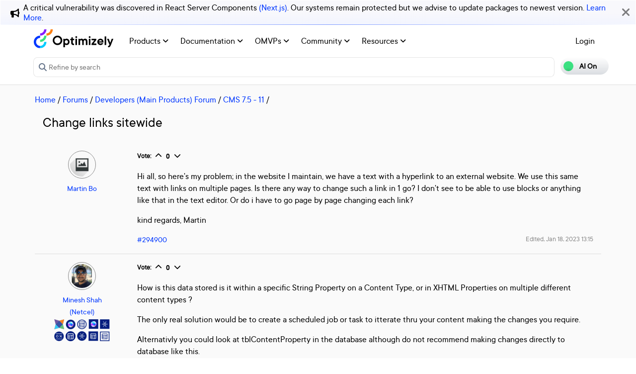

--- FILE ---
content_type: text/css
request_url: https://world.optimizely.com/minified/css/swagger.min.css
body_size: 43202
content:
.swagger-ui{/*! normalize.css v7.0.0 | MIT License | github.com/necolas/normalize.css */font-family:sans-serif;color:#3b4151}.swagger-ui html{line-height:1.15;-ms-text-size-adjust:100%;-webkit-text-size-adjust:100%}.swagger-ui body{margin:0}.swagger-ui article,.swagger-ui aside,.swagger-ui footer,.swagger-ui header,.swagger-ui nav,.swagger-ui section{display:block}.swagger-ui h1{font-size:2em;margin:.67em 0}.swagger-ui figcaption,.swagger-ui figure,.swagger-ui main{display:block}.swagger-ui figure{margin:1em 40px}.swagger-ui hr{box-sizing:content-box;height:0;overflow:visible}.swagger-ui pre{font-family:monospace,monospace;font-size:1em}.swagger-ui a{background-color:transparent;-webkit-text-decoration-skip:objects}.swagger-ui abbr[title]{border-bottom:none;text-decoration:underline;-webkit-text-decoration:underline dotted;text-decoration:underline dotted}.swagger-ui b,.swagger-ui strong{font-weight:inherit;font-weight:bolder}.swagger-ui code,.swagger-ui kbd,.swagger-ui samp{font-family:monospace,monospace;font-size:1em}.swagger-ui dfn{font-style:italic}.swagger-ui mark{background-color:#ff0;color:#000}.swagger-ui small{font-size:80%}.swagger-ui sub,.swagger-ui sup{font-size:75%;line-height:0;position:relative;vertical-align:baseline}.swagger-ui sub{bottom:-.25em}.swagger-ui sup{top:-.5em}.swagger-ui audio,.swagger-ui video{display:inline-block}.swagger-ui audio:not([controls]){display:none;height:0}.swagger-ui img{border-style:none}.swagger-ui svg:not(:root){overflow:hidden}.swagger-ui button,.swagger-ui input,.swagger-ui optgroup,.swagger-ui select,.swagger-ui textarea{font-family:sans-serif;font-size:100%;line-height:1.15;margin:0}.swagger-ui button,.swagger-ui input{overflow:visible}.swagger-ui button,.swagger-ui select{text-transform:none}.swagger-ui [type=reset],.swagger-ui [type=submit],.swagger-ui button,.swagger-ui html [type=button]{-webkit-appearance:button}.swagger-ui [type=button]::-moz-focus-inner,.swagger-ui [type=reset]::-moz-focus-inner,.swagger-ui [type=submit]::-moz-focus-inner,.swagger-ui button::-moz-focus-inner{border-style:none;padding:0}.swagger-ui [type=button]:-moz-focusring,.swagger-ui [type=reset]:-moz-focusring,.swagger-ui [type=submit]:-moz-focusring,.swagger-ui button:-moz-focusring{outline:1px dotted ButtonText}.swagger-ui fieldset{padding:.35em .75em .625em}.swagger-ui legend{box-sizing:border-box;color:inherit;display:table;max-width:100%;padding:0;white-space:normal}.swagger-ui progress{display:inline-block;vertical-align:baseline}.swagger-ui textarea{overflow:auto}.swagger-ui [type=checkbox],.swagger-ui [type=radio]{box-sizing:border-box;padding:0}.swagger-ui [type=number]::-webkit-inner-spin-button,.swagger-ui [type=number]::-webkit-outer-spin-button{height:auto}.swagger-ui [type=search]{-webkit-appearance:textfield;outline-offset:-2px}.swagger-ui [type=search]::-webkit-search-cancel-button,.swagger-ui [type=search]::-webkit-search-decoration{-webkit-appearance:none}.swagger-ui ::-webkit-file-upload-button{-webkit-appearance:button;font:inherit}.swagger-ui details,.swagger-ui menu{display:block}.swagger-ui summary{display:list-item}.swagger-ui canvas{display:inline-block}.swagger-ui template{display:none}.swagger-ui [hidden]{display:none}.swagger-ui .debug *{outline:1px solid gold}.swagger-ui .debug-white *{outline:1px solid #fff}.swagger-ui .debug-black *{outline:1px solid #000}.swagger-ui .debug-grid{background:transparent url([data-uri]) repeat 0 0}.swagger-ui .debug-grid-16{background:transparent url([data-uri]) repeat 0 0}.swagger-ui .debug-grid-8-solid{background:#fff url([data-uri]) repeat 0 0}.swagger-ui .debug-grid-16-solid{background:#fff url([data-uri]) repeat 0 0}.swagger-ui .border-box,.swagger-ui a,.swagger-ui article,.swagger-ui body,.swagger-ui code,.swagger-ui dd,.swagger-ui div,.swagger-ui dl,.swagger-ui dt,.swagger-ui fieldset,.swagger-ui footer,.swagger-ui form,.swagger-ui h1,.swagger-ui h2,.swagger-ui h3,.swagger-ui h4,.swagger-ui h5,.swagger-ui h6,.swagger-ui header,.swagger-ui html,.swagger-ui input[type=email],.swagger-ui input[type=number],.swagger-ui input[type=password],.swagger-ui input[type=tel],.swagger-ui input[type=text],.swagger-ui input[type=url],.swagger-ui legend,.swagger-ui li,.swagger-ui main,.swagger-ui ol,.swagger-ui p,.swagger-ui pre,.swagger-ui section,.swagger-ui table,.swagger-ui td,.swagger-ui textarea,.swagger-ui th,.swagger-ui tr,.swagger-ui ul{box-sizing:border-box}.swagger-ui .aspect-ratio{height:0;position:relative}.swagger-ui .aspect-ratio--16x9{padding-bottom:56.25%}.swagger-ui .aspect-ratio--9x16{padding-bottom:177.77%}.swagger-ui .aspect-ratio--4x3{padding-bottom:75%}.swagger-ui .aspect-ratio--3x4{padding-bottom:133.33%}.swagger-ui .aspect-ratio--6x4{padding-bottom:66.6%}.swagger-ui .aspect-ratio--4x6{padding-bottom:150%}.swagger-ui .aspect-ratio--8x5{padding-bottom:62.5%}.swagger-ui .aspect-ratio--5x8{padding-bottom:160%}.swagger-ui .aspect-ratio--7x5{padding-bottom:71.42%}.swagger-ui .aspect-ratio--5x7{padding-bottom:140%}.swagger-ui .aspect-ratio--1x1{padding-bottom:100%}.swagger-ui .aspect-ratio--object{position:absolute;top:0;right:0;bottom:0;left:0;width:100%;height:100%;z-index:100}@media screen and (min-width:30em){.swagger-ui .aspect-ratio-ns{height:0;position:relative}.swagger-ui .aspect-ratio--16x9-ns{padding-bottom:56.25%}.swagger-ui .aspect-ratio--9x16-ns{padding-bottom:177.77%}.swagger-ui .aspect-ratio--4x3-ns{padding-bottom:75%}.swagger-ui .aspect-ratio--3x4-ns{padding-bottom:133.33%}.swagger-ui .aspect-ratio--6x4-ns{padding-bottom:66.6%}.swagger-ui .aspect-ratio--4x6-ns{padding-bottom:150%}.swagger-ui .aspect-ratio--8x5-ns{padding-bottom:62.5%}.swagger-ui .aspect-ratio--5x8-ns{padding-bottom:160%}.swagger-ui .aspect-ratio--7x5-ns{padding-bottom:71.42%}.swagger-ui .aspect-ratio--5x7-ns{padding-bottom:140%}.swagger-ui .aspect-ratio--1x1-ns{padding-bottom:100%}.swagger-ui .aspect-ratio--object-ns{position:absolute;top:0;right:0;bottom:0;left:0;width:100%;height:100%;z-index:100}}@media screen and (min-width:30em) and (max-width:60em){.swagger-ui .aspect-ratio-m{height:0;position:relative}.swagger-ui .aspect-ratio--16x9-m{padding-bottom:56.25%}.swagger-ui .aspect-ratio--9x16-m{padding-bottom:177.77%}.swagger-ui .aspect-ratio--4x3-m{padding-bottom:75%}.swagger-ui .aspect-ratio--3x4-m{padding-bottom:133.33%}.swagger-ui .aspect-ratio--6x4-m{padding-bottom:66.6%}.swagger-ui .aspect-ratio--4x6-m{padding-bottom:150%}.swagger-ui .aspect-ratio--8x5-m{padding-bottom:62.5%}.swagger-ui .aspect-ratio--5x8-m{padding-bottom:160%}.swagger-ui .aspect-ratio--7x5-m{padding-bottom:71.42%}.swagger-ui .aspect-ratio--5x7-m{padding-bottom:140%}.swagger-ui .aspect-ratio--1x1-m{padding-bottom:100%}.swagger-ui .aspect-ratio--object-m{position:absolute;top:0;right:0;bottom:0;left:0;width:100%;height:100%;z-index:100}}@media screen and (min-width:60em){.swagger-ui .aspect-ratio-l{height:0;position:relative}.swagger-ui .aspect-ratio--16x9-l{padding-bottom:56.25%}.swagger-ui .aspect-ratio--9x16-l{padding-bottom:177.77%}.swagger-ui .aspect-ratio--4x3-l{padding-bottom:75%}.swagger-ui .aspect-ratio--3x4-l{padding-bottom:133.33%}.swagger-ui .aspect-ratio--6x4-l{padding-bottom:66.6%}.swagger-ui .aspect-ratio--4x6-l{padding-bottom:150%}.swagger-ui .aspect-ratio--8x5-l{padding-bottom:62.5%}.swagger-ui .aspect-ratio--5x8-l{padding-bottom:160%}.swagger-ui .aspect-ratio--7x5-l{padding-bottom:71.42%}.swagger-ui .aspect-ratio--5x7-l{padding-bottom:140%}.swagger-ui .aspect-ratio--1x1-l{padding-bottom:100%}.swagger-ui .aspect-ratio--object-l{position:absolute;top:0;right:0;bottom:0;left:0;width:100%;height:100%;z-index:100}}.swagger-ui img{max-width:100%}.swagger-ui .cover{background-size:cover!important}.swagger-ui .contain{background-size:contain!important}@media screen and (min-width:30em){.swagger-ui .cover-ns{background-size:cover!important}.swagger-ui .contain-ns{background-size:contain!important}}@media screen and (min-width:30em) and (max-width:60em){.swagger-ui .cover-m{background-size:cover!important}.swagger-ui .contain-m{background-size:contain!important}}@media screen and (min-width:60em){.swagger-ui .cover-l{background-size:cover!important}.swagger-ui .contain-l{background-size:contain!important}}.swagger-ui .bg-center{background-repeat:no-repeat;background-position:50%}.swagger-ui .bg-top{background-repeat:no-repeat;background-position:top}.swagger-ui .bg-right{background-repeat:no-repeat;background-position:100%}.swagger-ui .bg-bottom{background-repeat:no-repeat;background-position:bottom}.swagger-ui .bg-left{background-repeat:no-repeat;background-position:0}@media screen and (min-width:30em){.swagger-ui .bg-center-ns{background-repeat:no-repeat;background-position:50%}.swagger-ui .bg-top-ns{background-repeat:no-repeat;background-position:top}.swagger-ui .bg-right-ns{background-repeat:no-repeat;background-position:100%}.swagger-ui .bg-bottom-ns{background-repeat:no-repeat;background-position:bottom}.swagger-ui .bg-left-ns{background-repeat:no-repeat;background-position:0}}@media screen and (min-width:30em) and (max-width:60em){.swagger-ui .bg-center-m{background-repeat:no-repeat;background-position:50%}.swagger-ui .bg-top-m{background-repeat:no-repeat;background-position:top}.swagger-ui .bg-right-m{background-repeat:no-repeat;background-position:100%}.swagger-ui .bg-bottom-m{background-repeat:no-repeat;background-position:bottom}.swagger-ui .bg-left-m{background-repeat:no-repeat;background-position:0}}@media screen and (min-width:60em){.swagger-ui .bg-center-l{background-repeat:no-repeat;background-position:50%}.swagger-ui .bg-top-l{background-repeat:no-repeat;background-position:top}.swagger-ui .bg-right-l{background-repeat:no-repeat;background-position:100%}.swagger-ui .bg-bottom-l{background-repeat:no-repeat;background-position:bottom}.swagger-ui .bg-left-l{background-repeat:no-repeat;background-position:0}}.swagger-ui .outline{outline:1px solid}.swagger-ui .outline-transparent{outline:1px solid transparent}.swagger-ui .outline-0{outline:0}@media screen and (min-width:30em){.swagger-ui .outline-ns{outline:1px solid}.swagger-ui .outline-transparent-ns{outline:1px solid transparent}.swagger-ui .outline-0-ns{outline:0}}@media screen and (min-width:30em) and (max-width:60em){.swagger-ui .outline-m{outline:1px solid}.swagger-ui .outline-transparent-m{outline:1px solid transparent}.swagger-ui .outline-0-m{outline:0}}@media screen and (min-width:60em){.swagger-ui .outline-l{outline:1px solid}.swagger-ui .outline-transparent-l{outline:1px solid transparent}.swagger-ui .outline-0-l{outline:0}}.swagger-ui .ba{border-style:solid;border-width:1px}.swagger-ui .bt{border-top-style:solid;border-top-width:1px}.swagger-ui .br{border-right-style:solid;border-right-width:1px}.swagger-ui .bb{border-bottom-style:solid;border-bottom-width:1px}.swagger-ui .bl{border-left-style:solid;border-left-width:1px}.swagger-ui .bn{border-style:none;border-width:0}@media screen and (min-width:30em){.swagger-ui .ba-ns{border-style:solid;border-width:1px}.swagger-ui .bt-ns{border-top-style:solid;border-top-width:1px}.swagger-ui .br-ns{border-right-style:solid;border-right-width:1px}.swagger-ui .bb-ns{border-bottom-style:solid;border-bottom-width:1px}.swagger-ui .bl-ns{border-left-style:solid;border-left-width:1px}.swagger-ui .bn-ns{border-style:none;border-width:0}}@media screen and (min-width:30em) and (max-width:60em){.swagger-ui .ba-m{border-style:solid;border-width:1px}.swagger-ui .bt-m{border-top-style:solid;border-top-width:1px}.swagger-ui .br-m{border-right-style:solid;border-right-width:1px}.swagger-ui .bb-m{border-bottom-style:solid;border-bottom-width:1px}.swagger-ui .bl-m{border-left-style:solid;border-left-width:1px}.swagger-ui .bn-m{border-style:none;border-width:0}}@media screen and (min-width:60em){.swagger-ui .ba-l{border-style:solid;border-width:1px}.swagger-ui .bt-l{border-top-style:solid;border-top-width:1px}.swagger-ui .br-l{border-right-style:solid;border-right-width:1px}.swagger-ui .bb-l{border-bottom-style:solid;border-bottom-width:1px}.swagger-ui .bl-l{border-left-style:solid;border-left-width:1px}.swagger-ui .bn-l{border-style:none;border-width:0}}.swagger-ui .b--black{border-color:#000}.swagger-ui .b--near-black{border-color:#111}.swagger-ui .b--dark-gray{border-color:#333}.swagger-ui .b--mid-gray{border-color:#555}.swagger-ui .b--gray{border-color:#777}.swagger-ui .b--silver{border-color:#999}.swagger-ui .b--light-silver{border-color:#aaa}.swagger-ui .b--moon-gray{border-color:#ccc}.swagger-ui .b--light-gray{border-color:#eee}.swagger-ui .b--near-white{border-color:#f4f4f4}.swagger-ui .b--white{border-color:#fff}.swagger-ui .b--white-90{border-color:hsla(0,0%,100%,.9)}.swagger-ui .b--white-80{border-color:hsla(0,0%,100%,.8)}.swagger-ui .b--white-70{border-color:hsla(0,0%,100%,.7)}.swagger-ui .b--white-60{border-color:hsla(0,0%,100%,.6)}.swagger-ui .b--white-50{border-color:hsla(0,0%,100%,.5)}.swagger-ui .b--white-40{border-color:hsla(0,0%,100%,.4)}.swagger-ui .b--white-30{border-color:hsla(0,0%,100%,.3)}.swagger-ui .b--white-20{border-color:hsla(0,0%,100%,.2)}.swagger-ui .b--white-10{border-color:hsla(0,0%,100%,.1)}.swagger-ui .b--white-05{border-color:hsla(0,0%,100%,.05)}.swagger-ui .b--white-025{border-color:hsla(0,0%,100%,.025)}.swagger-ui .b--white-0125{border-color:hsla(0,0%,100%,.0125)}.swagger-ui .b--black-90{border-color:rgba(0,0,0,.9)}.swagger-ui .b--black-80{border-color:rgba(0,0,0,.8)}.swagger-ui .b--black-70{border-color:rgba(0,0,0,.7)}.swagger-ui .b--black-60{border-color:rgba(0,0,0,.6)}.swagger-ui .b--black-50{border-color:rgba(0,0,0,.5)}.swagger-ui .b--black-40{border-color:rgba(0,0,0,.4)}.swagger-ui .b--black-30{border-color:rgba(0,0,0,.3)}.swagger-ui .b--black-20{border-color:rgba(0,0,0,.2)}.swagger-ui .b--black-10{border-color:rgba(0,0,0,.1)}.swagger-ui .b--black-05{border-color:rgba(0,0,0,.05)}.swagger-ui .b--black-025{border-color:rgba(0,0,0,.025)}.swagger-ui .b--black-0125{border-color:rgba(0,0,0,.0125)}.swagger-ui .b--dark-red{border-color:#e7040f}.swagger-ui .b--red{border-color:#ff4136}.swagger-ui .b--light-red{border-color:#ff725c}.swagger-ui .b--orange{border-color:#ff6300}.swagger-ui .b--gold{border-color:#ffb700}.swagger-ui .b--yellow{border-color:gold}.swagger-ui .b--light-yellow{border-color:#fbf1a9}.swagger-ui .b--purple{border-color:#5e2ca5}.swagger-ui .b--light-purple{border-color:#a463f2}.swagger-ui .b--dark-pink{border-color:#d5008f}.swagger-ui .b--hot-pink{border-color:#ff41b4}.swagger-ui .b--pink{border-color:#ff80cc}.swagger-ui .b--light-pink{border-color:#ffa3d7}.swagger-ui .b--dark-green{border-color:#137752}.swagger-ui .b--green{border-color:#19a974}.swagger-ui .b--light-green{border-color:#9eebcf}.swagger-ui .b--navy{border-color:#001b44}.swagger-ui .b--dark-blue{border-color:#00449e}.swagger-ui .b--blue{border-color:#357edd}.swagger-ui .b--light-blue{border-color:#96ccff}.swagger-ui .b--lightest-blue{border-color:#cdecff}.swagger-ui .b--washed-blue{border-color:#f6fffe}.swagger-ui .b--washed-green{border-color:#e8fdf5}.swagger-ui .b--washed-yellow{border-color:#fffceb}.swagger-ui .b--washed-red{border-color:#ffdfdf}.swagger-ui .b--transparent{border-color:transparent}.swagger-ui .b--inherit{border-color:inherit}.swagger-ui .br0{border-radius:0}.swagger-ui .br1{border-radius:.125rem}.swagger-ui .br2{border-radius:.25rem}.swagger-ui .br3{border-radius:.5rem}.swagger-ui .br4{border-radius:1rem}.swagger-ui .br-100{border-radius:100%}.swagger-ui .br-pill{border-radius:9999px}.swagger-ui .br--bottom{border-top-left-radius:0;border-top-right-radius:0}.swagger-ui .br--top{border-bottom-left-radius:0;border-bottom-right-radius:0}.swagger-ui .br--right{border-top-left-radius:0;border-bottom-left-radius:0}.swagger-ui .br--left{border-top-right-radius:0;border-bottom-right-radius:0}@media screen and (min-width:30em){.swagger-ui .br0-ns{border-radius:0}.swagger-ui .br1-ns{border-radius:.125rem}.swagger-ui .br2-ns{border-radius:.25rem}.swagger-ui .br3-ns{border-radius:.5rem}.swagger-ui .br4-ns{border-radius:1rem}.swagger-ui .br-100-ns{border-radius:100%}.swagger-ui .br-pill-ns{border-radius:9999px}.swagger-ui .br--bottom-ns{border-top-left-radius:0;border-top-right-radius:0}.swagger-ui .br--top-ns{border-bottom-left-radius:0;border-bottom-right-radius:0}.swagger-ui .br--right-ns{border-top-left-radius:0;border-bottom-left-radius:0}.swagger-ui .br--left-ns{border-top-right-radius:0;border-bottom-right-radius:0}}@media screen and (min-width:30em) and (max-width:60em){.swagger-ui .br0-m{border-radius:0}.swagger-ui .br1-m{border-radius:.125rem}.swagger-ui .br2-m{border-radius:.25rem}.swagger-ui .br3-m{border-radius:.5rem}.swagger-ui .br4-m{border-radius:1rem}.swagger-ui .br-100-m{border-radius:100%}.swagger-ui .br-pill-m{border-radius:9999px}.swagger-ui .br--bottom-m{border-top-left-radius:0;border-top-right-radius:0}.swagger-ui .br--top-m{border-bottom-left-radius:0;border-bottom-right-radius:0}.swagger-ui .br--right-m{border-top-left-radius:0;border-bottom-left-radius:0}.swagger-ui .br--left-m{border-top-right-radius:0;border-bottom-right-radius:0}}@media screen and (min-width:60em){.swagger-ui .br0-l{border-radius:0}.swagger-ui .br1-l{border-radius:.125rem}.swagger-ui .br2-l{border-radius:.25rem}.swagger-ui .br3-l{border-radius:.5rem}.swagger-ui .br4-l{border-radius:1rem}.swagger-ui .br-100-l{border-radius:100%}.swagger-ui .br-pill-l{border-radius:9999px}.swagger-ui .br--bottom-l{border-top-left-radius:0;border-top-right-radius:0}.swagger-ui .br--top-l{border-bottom-left-radius:0;border-bottom-right-radius:0}.swagger-ui .br--right-l{border-top-left-radius:0;border-bottom-left-radius:0}.swagger-ui .br--left-l{border-top-right-radius:0;border-bottom-right-radius:0}}.swagger-ui .b--dotted{border-style:dotted}.swagger-ui .b--dashed{border-style:dashed}.swagger-ui .b--solid{border-style:solid}.swagger-ui .b--none{border-style:none}@media screen and (min-width:30em){.swagger-ui .b--dotted-ns{border-style:dotted}.swagger-ui .b--dashed-ns{border-style:dashed}.swagger-ui .b--solid-ns{border-style:solid}.swagger-ui .b--none-ns{border-style:none}}@media screen and (min-width:30em) and (max-width:60em){.swagger-ui .b--dotted-m{border-style:dotted}.swagger-ui .b--dashed-m{border-style:dashed}.swagger-ui .b--solid-m{border-style:solid}.swagger-ui .b--none-m{border-style:none}}@media screen and (min-width:60em){.swagger-ui .b--dotted-l{border-style:dotted}.swagger-ui .b--dashed-l{border-style:dashed}.swagger-ui .b--solid-l{border-style:solid}.swagger-ui .b--none-l{border-style:none}}.swagger-ui .bw0{border-width:0}.swagger-ui .bw1{border-width:.125rem}.swagger-ui .bw2{border-width:.25rem}.swagger-ui .bw3{border-width:.5rem}.swagger-ui .bw4{border-width:1rem}.swagger-ui .bw5{border-width:2rem}.swagger-ui .bt-0{border-top-width:0}.swagger-ui .br-0{border-right-width:0}.swagger-ui .bb-0{border-bottom-width:0}.swagger-ui .bl-0{border-left-width:0}@media screen and (min-width:30em){.swagger-ui .bw0-ns{border-width:0}.swagger-ui .bw1-ns{border-width:.125rem}.swagger-ui .bw2-ns{border-width:.25rem}.swagger-ui .bw3-ns{border-width:.5rem}.swagger-ui .bw4-ns{border-width:1rem}.swagger-ui .bw5-ns{border-width:2rem}.swagger-ui .bt-0-ns{border-top-width:0}.swagger-ui .br-0-ns{border-right-width:0}.swagger-ui .bb-0-ns{border-bottom-width:0}.swagger-ui .bl-0-ns{border-left-width:0}}@media screen and (min-width:30em) and (max-width:60em){.swagger-ui .bw0-m{border-width:0}.swagger-ui .bw1-m{border-width:.125rem}.swagger-ui .bw2-m{border-width:.25rem}.swagger-ui .bw3-m{border-width:.5rem}.swagger-ui .bw4-m{border-width:1rem}.swagger-ui .bw5-m{border-width:2rem}.swagger-ui .bt-0-m{border-top-width:0}.swagger-ui .br-0-m{border-right-width:0}.swagger-ui .bb-0-m{border-bottom-width:0}.swagger-ui .bl-0-m{border-left-width:0}}@media screen and (min-width:60em){.swagger-ui .bw0-l{border-width:0}.swagger-ui .bw1-l{border-width:.125rem}.swagger-ui .bw2-l{border-width:.25rem}.swagger-ui .bw3-l{border-width:.5rem}.swagger-ui .bw4-l{border-width:1rem}.swagger-ui .bw5-l{border-width:2rem}.swagger-ui .bt-0-l{border-top-width:0}.swagger-ui .br-0-l{border-right-width:0}.swagger-ui .bb-0-l{border-bottom-width:0}.swagger-ui .bl-0-l{border-left-width:0}}.swagger-ui .shadow-1{box-shadow:0 0 4px 2px rgba(0,0,0,.2)}.swagger-ui .shadow-2{box-shadow:0 0 8px 2px rgba(0,0,0,.2)}.swagger-ui .shadow-3{box-shadow:2px 2px 4px 2px rgba(0,0,0,.2)}.swagger-ui .shadow-4{box-shadow:2px 2px 8px 0 rgba(0,0,0,.2)}.swagger-ui .shadow-5{box-shadow:4px 4px 8px 0 rgba(0,0,0,.2)}@media screen and (min-width:30em){.swagger-ui .shadow-1-ns{box-shadow:0 0 4px 2px rgba(0,0,0,.2)}.swagger-ui .shadow-2-ns{box-shadow:0 0 8px 2px rgba(0,0,0,.2)}.swagger-ui .shadow-3-ns{box-shadow:2px 2px 4px 2px rgba(0,0,0,.2)}.swagger-ui .shadow-4-ns{box-shadow:2px 2px 8px 0 rgba(0,0,0,.2)}.swagger-ui .shadow-5-ns{box-shadow:4px 4px 8px 0 rgba(0,0,0,.2)}}@media screen and (min-width:30em) and (max-width:60em){.swagger-ui .shadow-1-m{box-shadow:0 0 4px 2px rgba(0,0,0,.2)}.swagger-ui .shadow-2-m{box-shadow:0 0 8px 2px rgba(0,0,0,.2)}.swagger-ui .shadow-3-m{box-shadow:2px 2px 4px 2px rgba(0,0,0,.2)}.swagger-ui .shadow-4-m{box-shadow:2px 2px 8px 0 rgba(0,0,0,.2)}.swagger-ui .shadow-5-m{box-shadow:4px 4px 8px 0 rgba(0,0,0,.2)}}@media screen and (min-width:60em){.swagger-ui .shadow-1-l{box-shadow:0 0 4px 2px rgba(0,0,0,.2)}.swagger-ui .shadow-2-l{box-shadow:0 0 8px 2px rgba(0,0,0,.2)}.swagger-ui .shadow-3-l{box-shadow:2px 2px 4px 2px rgba(0,0,0,.2)}.swagger-ui .shadow-4-l{box-shadow:2px 2px 8px 0 rgba(0,0,0,.2)}.swagger-ui .shadow-5-l{box-shadow:4px 4px 8px 0 rgba(0,0,0,.2)}}.swagger-ui .pre{overflow-x:auto;overflow-y:hidden;overflow:scroll}.swagger-ui .top-0{top:0}.swagger-ui .right-0{right:0}.swagger-ui .bottom-0{bottom:0}.swagger-ui .left-0{left:0}.swagger-ui .top-1{top:1rem}.swagger-ui .right-1{right:1rem}.swagger-ui .bottom-1{bottom:1rem}.swagger-ui .left-1{left:1rem}.swagger-ui .top-2{top:2rem}.swagger-ui .right-2{right:2rem}.swagger-ui .bottom-2{bottom:2rem}.swagger-ui .left-2{left:2rem}.swagger-ui .top--1{top:-1rem}.swagger-ui .right--1{right:-1rem}.swagger-ui .bottom--1{bottom:-1rem}.swagger-ui .left--1{left:-1rem}.swagger-ui .top--2{top:-2rem}.swagger-ui .right--2{right:-2rem}.swagger-ui .bottom--2{bottom:-2rem}.swagger-ui .left--2{left:-2rem}.swagger-ui .absolute--fill{top:0;right:0;bottom:0;left:0}@media screen and (min-width:30em){.swagger-ui .top-0-ns{top:0}.swagger-ui .left-0-ns{left:0}.swagger-ui .right-0-ns{right:0}.swagger-ui .bottom-0-ns{bottom:0}.swagger-ui .top-1-ns{top:1rem}.swagger-ui .left-1-ns{left:1rem}.swagger-ui .right-1-ns{right:1rem}.swagger-ui .bottom-1-ns{bottom:1rem}.swagger-ui .top-2-ns{top:2rem}.swagger-ui .left-2-ns{left:2rem}.swagger-ui .right-2-ns{right:2rem}.swagger-ui .bottom-2-ns{bottom:2rem}.swagger-ui .top--1-ns{top:-1rem}.swagger-ui .right--1-ns{right:-1rem}.swagger-ui .bottom--1-ns{bottom:-1rem}.swagger-ui .left--1-ns{left:-1rem}.swagger-ui .top--2-ns{top:-2rem}.swagger-ui .right--2-ns{right:-2rem}.swagger-ui .bottom--2-ns{bottom:-2rem}.swagger-ui .left--2-ns{left:-2rem}.swagger-ui .absolute--fill-ns{top:0;right:0;bottom:0;left:0}}@media screen and (min-width:30em) and (max-width:60em){.swagger-ui .top-0-m{top:0}.swagger-ui .left-0-m{left:0}.swagger-ui .right-0-m{right:0}.swagger-ui .bottom-0-m{bottom:0}.swagger-ui .top-1-m{top:1rem}.swagger-ui .left-1-m{left:1rem}.swagger-ui .right-1-m{right:1rem}.swagger-ui .bottom-1-m{bottom:1rem}.swagger-ui .top-2-m{top:2rem}.swagger-ui .left-2-m{left:2rem}.swagger-ui .right-2-m{right:2rem}.swagger-ui .bottom-2-m{bottom:2rem}.swagger-ui .top--1-m{top:-1rem}.swagger-ui .right--1-m{right:-1rem}.swagger-ui .bottom--1-m{bottom:-1rem}.swagger-ui .left--1-m{left:-1rem}.swagger-ui .top--2-m{top:-2rem}.swagger-ui .right--2-m{right:-2rem}.swagger-ui .bottom--2-m{bottom:-2rem}.swagger-ui .left--2-m{left:-2rem}.swagger-ui .absolute--fill-m{top:0;right:0;bottom:0;left:0}}@media screen and (min-width:60em){.swagger-ui .top-0-l{top:0}.swagger-ui .left-0-l{left:0}.swagger-ui .right-0-l{right:0}.swagger-ui .bottom-0-l{bottom:0}.swagger-ui .top-1-l{top:1rem}.swagger-ui .left-1-l{left:1rem}.swagger-ui .right-1-l{right:1rem}.swagger-ui .bottom-1-l{bottom:1rem}.swagger-ui .top-2-l{top:2rem}.swagger-ui .left-2-l{left:2rem}.swagger-ui .right-2-l{right:2rem}.swagger-ui .bottom-2-l{bottom:2rem}.swagger-ui .top--1-l{top:-1rem}.swagger-ui .right--1-l{right:-1rem}.swagger-ui .bottom--1-l{bottom:-1rem}.swagger-ui .left--1-l{left:-1rem}.swagger-ui .top--2-l{top:-2rem}.swagger-ui .right--2-l{right:-2rem}.swagger-ui .bottom--2-l{bottom:-2rem}.swagger-ui .left--2-l{left:-2rem}.swagger-ui .absolute--fill-l{top:0;right:0;bottom:0;left:0}}.swagger-ui .cf:after,.swagger-ui .cf:before{content:" ";display:table}.swagger-ui .cf:after{clear:both}.swagger-ui .cl{clear:left}.swagger-ui .cr{clear:right}.swagger-ui .cb{clear:both}.swagger-ui .cn{clear:none}@media screen and (min-width:30em){.swagger-ui .cl-ns{clear:left}.swagger-ui .cr-ns{clear:right}.swagger-ui .cb-ns{clear:both}.swagger-ui .cn-ns{clear:none}}@media screen and (min-width:30em) and (max-width:60em){.swagger-ui .cl-m{clear:left}.swagger-ui .cr-m{clear:right}.swagger-ui .cb-m{clear:both}.swagger-ui .cn-m{clear:none}}@media screen and (min-width:60em){.swagger-ui .cl-l{clear:left}.swagger-ui .cr-l{clear:right}.swagger-ui .cb-l{clear:both}.swagger-ui .cn-l{clear:none}}.swagger-ui .flex{display:flex}.swagger-ui .inline-flex{display:inline-flex}.swagger-ui .flex-auto{flex:1 1 auto;min-width:0;min-height:0}.swagger-ui .flex-none{flex:none}.swagger-ui .flex-column{flex-direction:column}.swagger-ui .flex-row{flex-direction:row}.swagger-ui .flex-wrap{flex-wrap:wrap}.swagger-ui .flex-nowrap{flex-wrap:nowrap}.swagger-ui .flex-wrap-reverse{flex-wrap:wrap-reverse}.swagger-ui .flex-column-reverse{flex-direction:column-reverse}.swagger-ui .flex-row-reverse{flex-direction:row-reverse}.swagger-ui .items-start{align-items:flex-start}.swagger-ui .items-end{align-items:flex-end}.swagger-ui .items-center{align-items:center}.swagger-ui .items-baseline{align-items:baseline}.swagger-ui .items-stretch{align-items:stretch}.swagger-ui .self-start{align-self:flex-start}.swagger-ui .self-end{align-self:flex-end}.swagger-ui .self-center{align-self:center}.swagger-ui .self-baseline{align-self:baseline}.swagger-ui .self-stretch{align-self:stretch}.swagger-ui .justify-start{justify-content:flex-start}.swagger-ui .justify-end{justify-content:flex-end}.swagger-ui .justify-center{justify-content:center}.swagger-ui .justify-between{justify-content:space-between}.swagger-ui .justify-around{justify-content:space-around}.swagger-ui .content-start{align-content:flex-start}.swagger-ui .content-end{align-content:flex-end}.swagger-ui .content-center{align-content:center}.swagger-ui .content-between{align-content:space-between}.swagger-ui .content-around{align-content:space-around}.swagger-ui .content-stretch{align-content:stretch}.swagger-ui .order-0{order:0}.swagger-ui .order-1{order:1}.swagger-ui .order-2{order:2}.swagger-ui .order-3{order:3}.swagger-ui .order-4{order:4}.swagger-ui .order-5{order:5}.swagger-ui .order-6{order:6}.swagger-ui .order-7{order:7}.swagger-ui .order-8{order:8}.swagger-ui .order-last{order:99999}.swagger-ui .flex-grow-0{flex-grow:0}.swagger-ui .flex-grow-1{flex-grow:1}.swagger-ui .flex-shrink-0{flex-shrink:0}.swagger-ui .flex-shrink-1{flex-shrink:1}@media screen and (min-width:30em){.swagger-ui .flex-ns{display:flex}.swagger-ui .inline-flex-ns{display:inline-flex}.swagger-ui .flex-auto-ns{flex:1 1 auto;min-width:0;min-height:0}.swagger-ui .flex-none-ns{flex:none}.swagger-ui .flex-column-ns{flex-direction:column}.swagger-ui .flex-row-ns{flex-direction:row}.swagger-ui .flex-wrap-ns{flex-wrap:wrap}.swagger-ui .flex-nowrap-ns{flex-wrap:nowrap}.swagger-ui .flex-wrap-reverse-ns{flex-wrap:wrap-reverse}.swagger-ui .flex-column-reverse-ns{flex-direction:column-reverse}.swagger-ui .flex-row-reverse-ns{flex-direction:row-reverse}.swagger-ui .items-start-ns{align-items:flex-start}.swagger-ui .items-end-ns{align-items:flex-end}.swagger-ui .items-center-ns{align-items:center}.swagger-ui .items-baseline-ns{align-items:baseline}.swagger-ui .items-stretch-ns{align-items:stretch}.swagger-ui .self-start-ns{align-self:flex-start}.swagger-ui .self-end-ns{align-self:flex-end}.swagger-ui .self-center-ns{align-self:center}.swagger-ui .self-baseline-ns{align-self:baseline}.swagger-ui .self-stretch-ns{align-self:stretch}.swagger-ui .justify-start-ns{justify-content:flex-start}.swagger-ui .justify-end-ns{justify-content:flex-end}.swagger-ui .justify-center-ns{justify-content:center}.swagger-ui .justify-between-ns{justify-content:space-between}.swagger-ui .justify-around-ns{justify-content:space-around}.swagger-ui .content-start-ns{align-content:flex-start}.swagger-ui .content-end-ns{align-content:flex-end}.swagger-ui .content-center-ns{align-content:center}.swagger-ui .content-between-ns{align-content:space-between}.swagger-ui .content-around-ns{align-content:space-around}.swagger-ui .content-stretch-ns{align-content:stretch}.swagger-ui .order-0-ns{order:0}.swagger-ui .order-1-ns{order:1}.swagger-ui .order-2-ns{order:2}.swagger-ui .order-3-ns{order:3}.swagger-ui .order-4-ns{order:4}.swagger-ui .order-5-ns{order:5}.swagger-ui .order-6-ns{order:6}.swagger-ui .order-7-ns{order:7}.swagger-ui .order-8-ns{order:8}.swagger-ui .order-last-ns{order:99999}.swagger-ui .flex-grow-0-ns{flex-grow:0}.swagger-ui .flex-grow-1-ns{flex-grow:1}.swagger-ui .flex-shrink-0-ns{flex-shrink:0}.swagger-ui .flex-shrink-1-ns{flex-shrink:1}}@media screen and (min-width:30em) and (max-width:60em){.swagger-ui .flex-m{display:flex}.swagger-ui .inline-flex-m{display:inline-flex}.swagger-ui .flex-auto-m{flex:1 1 auto;min-width:0;min-height:0}.swagger-ui .flex-none-m{flex:none}.swagger-ui .flex-column-m{flex-direction:column}.swagger-ui .flex-row-m{flex-direction:row}.swagger-ui .flex-wrap-m{flex-wrap:wrap}.swagger-ui .flex-nowrap-m{flex-wrap:nowrap}.swagger-ui .flex-wrap-reverse-m{flex-wrap:wrap-reverse}.swagger-ui .flex-column-reverse-m{flex-direction:column-reverse}.swagger-ui .flex-row-reverse-m{flex-direction:row-reverse}.swagger-ui .items-start-m{align-items:flex-start}.swagger-ui .items-end-m{align-items:flex-end}.swagger-ui .items-center-m{align-items:center}.swagger-ui .items-baseline-m{align-items:baseline}.swagger-ui .items-stretch-m{align-items:stretch}.swagger-ui .self-start-m{align-self:flex-start}.swagger-ui .self-end-m{align-self:flex-end}.swagger-ui .self-center-m{align-self:center}.swagger-ui .self-baseline-m{align-self:baseline}.swagger-ui .self-stretch-m{align-self:stretch}.swagger-ui .justify-start-m{justify-content:flex-start}.swagger-ui .justify-end-m{justify-content:flex-end}.swagger-ui .justify-center-m{justify-content:center}.swagger-ui .justify-between-m{justify-content:space-between}.swagger-ui .justify-around-m{justify-content:space-around}.swagger-ui .content-start-m{align-content:flex-start}.swagger-ui .content-end-m{align-content:flex-end}.swagger-ui .content-center-m{align-content:center}.swagger-ui .content-between-m{align-content:space-between}.swagger-ui .content-around-m{align-content:space-around}.swagger-ui .content-stretch-m{align-content:stretch}.swagger-ui .order-0-m{order:0}.swagger-ui .order-1-m{order:1}.swagger-ui .order-2-m{order:2}.swagger-ui .order-3-m{order:3}.swagger-ui .order-4-m{order:4}.swagger-ui .order-5-m{order:5}.swagger-ui .order-6-m{order:6}.swagger-ui .order-7-m{order:7}.swagger-ui .order-8-m{order:8}.swagger-ui .order-last-m{order:99999}.swagger-ui .flex-grow-0-m{flex-grow:0}.swagger-ui .flex-grow-1-m{flex-grow:1}.swagger-ui .flex-shrink-0-m{flex-shrink:0}.swagger-ui .flex-shrink-1-m{flex-shrink:1}}@media screen and (min-width:60em){.swagger-ui .flex-l{display:flex}.swagger-ui .inline-flex-l{display:inline-flex}.swagger-ui .flex-auto-l{flex:1 1 auto;min-width:0;min-height:0}.swagger-ui .flex-none-l{flex:none}.swagger-ui .flex-column-l{flex-direction:column}.swagger-ui .flex-row-l{flex-direction:row}.swagger-ui .flex-wrap-l{flex-wrap:wrap}.swagger-ui .flex-nowrap-l{flex-wrap:nowrap}.swagger-ui .flex-wrap-reverse-l{flex-wrap:wrap-reverse}.swagger-ui .flex-column-reverse-l{flex-direction:column-reverse}.swagger-ui .flex-row-reverse-l{flex-direction:row-reverse}.swagger-ui .items-start-l{align-items:flex-start}.swagger-ui .items-end-l{align-items:flex-end}.swagger-ui .items-center-l{align-items:center}.swagger-ui .items-baseline-l{align-items:baseline}.swagger-ui .items-stretch-l{align-items:stretch}.swagger-ui .self-start-l{align-self:flex-start}.swagger-ui .self-end-l{align-self:flex-end}.swagger-ui .self-center-l{align-self:center}.swagger-ui .self-baseline-l{align-self:baseline}.swagger-ui .self-stretch-l{align-self:stretch}.swagger-ui .justify-start-l{justify-content:flex-start}.swagger-ui .justify-end-l{justify-content:flex-end}.swagger-ui .justify-center-l{justify-content:center}.swagger-ui .justify-between-l{justify-content:space-between}.swagger-ui .justify-around-l{justify-content:space-around}.swagger-ui .content-start-l{align-content:flex-start}.swagger-ui .content-end-l{align-content:flex-end}.swagger-ui .content-center-l{align-content:center}.swagger-ui .content-between-l{align-content:space-between}.swagger-ui .content-around-l{align-content:space-around}.swagger-ui .content-stretch-l{align-content:stretch}.swagger-ui .order-0-l{order:0}.swagger-ui .order-1-l{order:1}.swagger-ui .order-2-l{order:2}.swagger-ui .order-3-l{order:3}.swagger-ui .order-4-l{order:4}.swagger-ui .order-5-l{order:5}.swagger-ui .order-6-l{order:6}.swagger-ui .order-7-l{order:7}.swagger-ui .order-8-l{order:8}.swagger-ui .order-last-l{order:99999}.swagger-ui .flex-grow-0-l{flex-grow:0}.swagger-ui .flex-grow-1-l{flex-grow:1}.swagger-ui .flex-shrink-0-l{flex-shrink:0}.swagger-ui .flex-shrink-1-l{flex-shrink:1}}.swagger-ui .dn{display:none}.swagger-ui .di{display:inline}.swagger-ui .db{display:block}.swagger-ui .dib{display:inline-block}.swagger-ui .dit{display:inline-table}.swagger-ui .dt{display:table}.swagger-ui .dtc{display:table-cell}.swagger-ui .dt-row{display:table-row}.swagger-ui .dt-row-group{display:table-row-group}.swagger-ui .dt-column{display:table-column}.swagger-ui .dt-column-group{display:table-column-group}.swagger-ui .dt--fixed{table-layout:fixed;width:100%}@media screen and (min-width:30em){.swagger-ui .dn-ns{display:none}.swagger-ui .di-ns{display:inline}.swagger-ui .db-ns{display:block}.swagger-ui .dib-ns{display:inline-block}.swagger-ui .dit-ns{display:inline-table}.swagger-ui .dt-ns{display:table}.swagger-ui .dtc-ns{display:table-cell}.swagger-ui .dt-row-ns{display:table-row}.swagger-ui .dt-row-group-ns{display:table-row-group}.swagger-ui .dt-column-ns{display:table-column}.swagger-ui .dt-column-group-ns{display:table-column-group}.swagger-ui .dt--fixed-ns{table-layout:fixed;width:100%}}@media screen and (min-width:30em) and (max-width:60em){.swagger-ui .dn-m{display:none}.swagger-ui .di-m{display:inline}.swagger-ui .db-m{display:block}.swagger-ui .dib-m{display:inline-block}.swagger-ui .dit-m{display:inline-table}.swagger-ui .dt-m{display:table}.swagger-ui .dtc-m{display:table-cell}.swagger-ui .dt-row-m{display:table-row}.swagger-ui .dt-row-group-m{display:table-row-group}.swagger-ui .dt-column-m{display:table-column}.swagger-ui .dt-column-group-m{display:table-column-group}.swagger-ui .dt--fixed-m{table-layout:fixed;width:100%}}@media screen and (min-width:60em){.swagger-ui .dn-l{display:none}.swagger-ui .di-l{display:inline}.swagger-ui .db-l{display:block}.swagger-ui .dib-l{display:inline-block}.swagger-ui .dit-l{display:inline-table}.swagger-ui .dt-l{display:table}.swagger-ui .dtc-l{display:table-cell}.swagger-ui .dt-row-l{display:table-row}.swagger-ui .dt-row-group-l{display:table-row-group}.swagger-ui .dt-column-l{display:table-column}.swagger-ui .dt-column-group-l{display:table-column-group}.swagger-ui .dt--fixed-l{table-layout:fixed;width:100%}}.swagger-ui .fl{float:left}.swagger-ui .fr{float:right}.swagger-ui .fn{float:none}@media screen and (min-width:30em){.swagger-ui .fl-ns{float:left}.swagger-ui .fr-ns{float:right}.swagger-ui .fn-ns{float:none}}@media screen and (min-width:30em) and (max-width:60em){.swagger-ui .fl-m{float:left}.swagger-ui .fr-m{float:right}.swagger-ui .fn-m{float:none}}@media screen and (min-width:60em){.swagger-ui .fl-l{float:left}.swagger-ui .fr-l{float:right}.swagger-ui .fn-l{float:none}}.swagger-ui .sans-serif{font-family:-apple-system,BlinkMacSystemFont,avenir next,avenir,helvetica,helvetica neue,ubuntu,roboto,noto,segoe ui,arial,sans-serif}.swagger-ui .serif{font-family:georgia,serif}.swagger-ui .system-sans-serif{font-family:sans-serif}.swagger-ui .system-serif{font-family:serif}.swagger-ui .code,.swagger-ui code{font-family:Consolas,monaco,monospace}.swagger-ui .courier{font-family:Courier Next,courier,monospace}.swagger-ui .helvetica{font-family:helvetica neue,helvetica,sans-serif}.swagger-ui .avenir{font-family:avenir next,avenir,sans-serif}.swagger-ui .athelas{font-family:athelas,georgia,serif}.swagger-ui .georgia{font-family:georgia,serif}.swagger-ui .times{font-family:times,serif}.swagger-ui .bodoni{font-family:Bodoni MT,serif}.swagger-ui .calisto{font-family:Calisto MT,serif}.swagger-ui .garamond{font-family:garamond,serif}.swagger-ui .baskerville{font-family:baskerville,serif}.swagger-ui .i{font-style:italic}.swagger-ui .fs-normal{font-style:normal}@media screen and (min-width:30em){.swagger-ui .i-ns{font-style:italic}.swagger-ui .fs-normal-ns{font-style:normal}}@media screen and (min-width:30em) and (max-width:60em){.swagger-ui .i-m{font-style:italic}.swagger-ui .fs-normal-m{font-style:normal}}@media screen and (min-width:60em){.swagger-ui .i-l{font-style:italic}.swagger-ui .fs-normal-l{font-style:normal}}.swagger-ui .normal{font-weight:400}.swagger-ui .b{font-weight:700}.swagger-ui .fw1{font-weight:100}.swagger-ui .fw2{font-weight:200}.swagger-ui .fw3{font-weight:300}.swagger-ui .fw4{font-weight:400}.swagger-ui .fw5{font-weight:500}.swagger-ui .fw6{font-weight:600}.swagger-ui .fw7{font-weight:700}.swagger-ui .fw8{font-weight:800}.swagger-ui .fw9{font-weight:900}@media screen and (min-width:30em){.swagger-ui .normal-ns{font-weight:400}.swagger-ui .b-ns{font-weight:700}.swagger-ui .fw1-ns{font-weight:100}.swagger-ui .fw2-ns{font-weight:200}.swagger-ui .fw3-ns{font-weight:300}.swagger-ui .fw4-ns{font-weight:400}.swagger-ui .fw5-ns{font-weight:500}.swagger-ui .fw6-ns{font-weight:600}.swagger-ui .fw7-ns{font-weight:700}.swagger-ui .fw8-ns{font-weight:800}.swagger-ui .fw9-ns{font-weight:900}}@media screen and (min-width:30em) and (max-width:60em){.swagger-ui .normal-m{font-weight:400}.swagger-ui .b-m{font-weight:700}.swagger-ui .fw1-m{font-weight:100}.swagger-ui .fw2-m{font-weight:200}.swagger-ui .fw3-m{font-weight:300}.swagger-ui .fw4-m{font-weight:400}.swagger-ui .fw5-m{font-weight:500}.swagger-ui .fw6-m{font-weight:600}.swagger-ui .fw7-m{font-weight:700}.swagger-ui .fw8-m{font-weight:800}.swagger-ui .fw9-m{font-weight:900}}@media screen and (min-width:60em){.swagger-ui .normal-l{font-weight:400}.swagger-ui .b-l{font-weight:700}.swagger-ui .fw1-l{font-weight:100}.swagger-ui .fw2-l{font-weight:200}.swagger-ui .fw3-l{font-weight:300}.swagger-ui .fw4-l{font-weight:400}.swagger-ui .fw5-l{font-weight:500}.swagger-ui .fw6-l{font-weight:600}.swagger-ui .fw7-l{font-weight:700}.swagger-ui .fw8-l{font-weight:800}.swagger-ui .fw9-l{font-weight:900}}.swagger-ui .input-reset{-webkit-appearance:none;-moz-appearance:none}.swagger-ui .button-reset::-moz-focus-inner,.swagger-ui .input-reset::-moz-focus-inner{border:0;padding:0}.swagger-ui .h1{height:1rem}.swagger-ui .h2{height:2rem}.swagger-ui .h3{height:4rem}.swagger-ui .h4{height:8rem}.swagger-ui .h5{height:16rem}.swagger-ui .h-25{height:25%}.swagger-ui .h-50{height:50%}.swagger-ui .h-75{height:75%}.swagger-ui .h-100{height:100%}.swagger-ui .min-h-100{min-height:100%}.swagger-ui .vh-25{height:25vh}.swagger-ui .vh-50{height:50vh}.swagger-ui .vh-75{height:75vh}.swagger-ui .vh-100{height:100vh}.swagger-ui .min-vh-100{min-height:100vh}.swagger-ui .h-auto{height:auto}.swagger-ui .h-inherit{height:inherit}@media screen and (min-width:30em){.swagger-ui .h1-ns{height:1rem}.swagger-ui .h2-ns{height:2rem}.swagger-ui .h3-ns{height:4rem}.swagger-ui .h4-ns{height:8rem}.swagger-ui .h5-ns{height:16rem}.swagger-ui .h-25-ns{height:25%}.swagger-ui .h-50-ns{height:50%}.swagger-ui .h-75-ns{height:75%}.swagger-ui .h-100-ns{height:100%}.swagger-ui .min-h-100-ns{min-height:100%}.swagger-ui .vh-25-ns{height:25vh}.swagger-ui .vh-50-ns{height:50vh}.swagger-ui .vh-75-ns{height:75vh}.swagger-ui .vh-100-ns{height:100vh}.swagger-ui .min-vh-100-ns{min-height:100vh}.swagger-ui .h-auto-ns{height:auto}.swagger-ui .h-inherit-ns{height:inherit}}@media screen and (min-width:30em) and (max-width:60em){.swagger-ui .h1-m{height:1rem}.swagger-ui .h2-m{height:2rem}.swagger-ui .h3-m{height:4rem}.swagger-ui .h4-m{height:8rem}.swagger-ui .h5-m{height:16rem}.swagger-ui .h-25-m{height:25%}.swagger-ui .h-50-m{height:50%}.swagger-ui .h-75-m{height:75%}.swagger-ui .h-100-m{height:100%}.swagger-ui .min-h-100-m{min-height:100%}.swagger-ui .vh-25-m{height:25vh}.swagger-ui .vh-50-m{height:50vh}.swagger-ui .vh-75-m{height:75vh}.swagger-ui .vh-100-m{height:100vh}.swagger-ui .min-vh-100-m{min-height:100vh}.swagger-ui .h-auto-m{height:auto}.swagger-ui .h-inherit-m{height:inherit}}@media screen and (min-width:60em){.swagger-ui .h1-l{height:1rem}.swagger-ui .h2-l{height:2rem}.swagger-ui .h3-l{height:4rem}.swagger-ui .h4-l{height:8rem}.swagger-ui .h5-l{height:16rem}.swagger-ui .h-25-l{height:25%}.swagger-ui .h-50-l{height:50%}.swagger-ui .h-75-l{height:75%}.swagger-ui .h-100-l{height:100%}.swagger-ui .min-h-100-l{min-height:100%}.swagger-ui .vh-25-l{height:25vh}.swagger-ui .vh-50-l{height:50vh}.swagger-ui .vh-75-l{height:75vh}.swagger-ui .vh-100-l{height:100vh}.swagger-ui .min-vh-100-l{min-height:100vh}.swagger-ui .h-auto-l{height:auto}.swagger-ui .h-inherit-l{height:inherit}}.swagger-ui .tracked{letter-spacing:.1em}.swagger-ui .tracked-tight{letter-spacing:-.05em}.swagger-ui .tracked-mega{letter-spacing:.25em}@media screen and (min-width:30em){.swagger-ui .tracked-ns{letter-spacing:.1em}.swagger-ui .tracked-tight-ns{letter-spacing:-.05em}.swagger-ui .tracked-mega-ns{letter-spacing:.25em}}@media screen and (min-width:30em) and (max-width:60em){.swagger-ui .tracked-m{letter-spacing:.1em}.swagger-ui .tracked-tight-m{letter-spacing:-.05em}.swagger-ui .tracked-mega-m{letter-spacing:.25em}}@media screen and (min-width:60em){.swagger-ui .tracked-l{letter-spacing:.1em}.swagger-ui .tracked-tight-l{letter-spacing:-.05em}.swagger-ui .tracked-mega-l{letter-spacing:.25em}}.swagger-ui .lh-solid{line-height:1}.swagger-ui .lh-title{line-height:1.25}.swagger-ui .lh-copy{line-height:1.5}@media screen and (min-width:30em){.swagger-ui .lh-solid-ns{line-height:1}.swagger-ui .lh-title-ns{line-height:1.25}.swagger-ui .lh-copy-ns{line-height:1.5}}@media screen and (min-width:30em) and (max-width:60em){.swagger-ui .lh-solid-m{line-height:1}.swagger-ui .lh-title-m{line-height:1.25}.swagger-ui .lh-copy-m{line-height:1.5}}@media screen and (min-width:60em){.swagger-ui .lh-solid-l{line-height:1}.swagger-ui .lh-title-l{line-height:1.25}.swagger-ui .lh-copy-l{line-height:1.5}}.swagger-ui .link{text-decoration:none}.swagger-ui .link,.swagger-ui .link:link,.swagger-ui .link:visited{transition:color .15s ease-in}.swagger-ui .link:hover{transition:color .15s ease-in}.swagger-ui .link:active{transition:color .15s ease-in}.swagger-ui .link:focus{transition:color .15s ease-in;outline:1px dotted currentColor}.swagger-ui .list{list-style-type:none}.swagger-ui .mw-100{max-width:100%}.swagger-ui .mw1{max-width:1rem}.swagger-ui .mw2{max-width:2rem}.swagger-ui .mw3{max-width:4rem}.swagger-ui .mw4{max-width:8rem}.swagger-ui .mw5{max-width:16rem}.swagger-ui .mw6{max-width:32rem}.swagger-ui .mw7{max-width:48rem}.swagger-ui .mw8{max-width:64rem}.swagger-ui .mw9{max-width:96rem}.swagger-ui .mw-none{max-width:none}@media screen and (min-width:30em){.swagger-ui .mw-100-ns{max-width:100%}.swagger-ui .mw1-ns{max-width:1rem}.swagger-ui .mw2-ns{max-width:2rem}.swagger-ui .mw3-ns{max-width:4rem}.swagger-ui .mw4-ns{max-width:8rem}.swagger-ui .mw5-ns{max-width:16rem}.swagger-ui .mw6-ns{max-width:32rem}.swagger-ui .mw7-ns{max-width:48rem}.swagger-ui .mw8-ns{max-width:64rem}.swagger-ui .mw9-ns{max-width:96rem}.swagger-ui .mw-none-ns{max-width:none}}@media screen and (min-width:30em) and (max-width:60em){.swagger-ui .mw-100-m{max-width:100%}.swagger-ui .mw1-m{max-width:1rem}.swagger-ui .mw2-m{max-width:2rem}.swagger-ui .mw3-m{max-width:4rem}.swagger-ui .mw4-m{max-width:8rem}.swagger-ui .mw5-m{max-width:16rem}.swagger-ui .mw6-m{max-width:32rem}.swagger-ui .mw7-m{max-width:48rem}.swagger-ui .mw8-m{max-width:64rem}.swagger-ui .mw9-m{max-width:96rem}.swagger-ui .mw-none-m{max-width:none}}@media screen and (min-width:60em){.swagger-ui .mw-100-l{max-width:100%}.swagger-ui .mw1-l{max-width:1rem}.swagger-ui .mw2-l{max-width:2rem}.swagger-ui .mw3-l{max-width:4rem}.swagger-ui .mw4-l{max-width:8rem}.swagger-ui .mw5-l{max-width:16rem}.swagger-ui .mw6-l{max-width:32rem}.swagger-ui .mw7-l{max-width:48rem}.swagger-ui .mw8-l{max-width:64rem}.swagger-ui .mw9-l{max-width:96rem}.swagger-ui .mw-none-l{max-width:none}}.swagger-ui .w1{width:1rem}.swagger-ui .w2{width:2rem}.swagger-ui .w3{width:4rem}.swagger-ui .w4{width:8rem}.swagger-ui .w5{width:16rem}.swagger-ui .w-10{width:10%}.swagger-ui .w-20{width:20%}.swagger-ui .w-25{width:25%}.swagger-ui .w-30{width:30%}.swagger-ui .w-33{width:33%}.swagger-ui .w-34{width:34%}.swagger-ui .w-40{width:40%}.swagger-ui .w-50{width:50%}.swagger-ui .w-60{width:60%}.swagger-ui .w-70{width:70%}.swagger-ui .w-75{width:75%}.swagger-ui .w-80{width:80%}.swagger-ui .w-90{width:90%}.swagger-ui .w-100{width:100%}.swagger-ui .w-third{width:33.33333%}.swagger-ui .w-two-thirds{width:66.66667%}.swagger-ui .w-auto{width:auto}@media screen and (min-width:30em){.swagger-ui .w1-ns{width:1rem}.swagger-ui .w2-ns{width:2rem}.swagger-ui .w3-ns{width:4rem}.swagger-ui .w4-ns{width:8rem}.swagger-ui .w5-ns{width:16rem}.swagger-ui .w-10-ns{width:10%}.swagger-ui .w-20-ns{width:20%}.swagger-ui .w-25-ns{width:25%}.swagger-ui .w-30-ns{width:30%}.swagger-ui .w-33-ns{width:33%}.swagger-ui .w-34-ns{width:34%}.swagger-ui .w-40-ns{width:40%}.swagger-ui .w-50-ns{width:50%}.swagger-ui .w-60-ns{width:60%}.swagger-ui .w-70-ns{width:70%}.swagger-ui .w-75-ns{width:75%}.swagger-ui .w-80-ns{width:80%}.swagger-ui .w-90-ns{width:90%}.swagger-ui .w-100-ns{width:100%}.swagger-ui .w-third-ns{width:33.33333%}.swagger-ui .w-two-thirds-ns{width:66.66667%}.swagger-ui .w-auto-ns{width:auto}}@media screen and (min-width:30em) and (max-width:60em){.swagger-ui .w1-m{width:1rem}.swagger-ui .w2-m{width:2rem}.swagger-ui .w3-m{width:4rem}.swagger-ui .w4-m{width:8rem}.swagger-ui .w5-m{width:16rem}.swagger-ui .w-10-m{width:10%}.swagger-ui .w-20-m{width:20%}.swagger-ui .w-25-m{width:25%}.swagger-ui .w-30-m{width:30%}.swagger-ui .w-33-m{width:33%}.swagger-ui .w-34-m{width:34%}.swagger-ui .w-40-m{width:40%}.swagger-ui .w-50-m{width:50%}.swagger-ui .w-60-m{width:60%}.swagger-ui .w-70-m{width:70%}.swagger-ui .w-75-m{width:75%}.swagger-ui .w-80-m{width:80%}.swagger-ui .w-90-m{width:90%}.swagger-ui .w-100-m{width:100%}.swagger-ui .w-third-m{width:33.33333%}.swagger-ui .w-two-thirds-m{width:66.66667%}.swagger-ui .w-auto-m{width:auto}}@media screen and (min-width:60em){.swagger-ui .w1-l{width:1rem}.swagger-ui .w2-l{width:2rem}.swagger-ui .w3-l{width:4rem}.swagger-ui .w4-l{width:8rem}.swagger-ui .w5-l{width:16rem}.swagger-ui .w-10-l{width:10%}.swagger-ui .w-20-l{width:20%}.swagger-ui .w-25-l{width:25%}.swagger-ui .w-30-l{width:30%}.swagger-ui .w-33-l{width:33%}.swagger-ui .w-34-l{width:34%}.swagger-ui .w-40-l{width:40%}.swagger-ui .w-50-l{width:50%}.swagger-ui .w-60-l{width:60%}.swagger-ui .w-70-l{width:70%}.swagger-ui .w-75-l{width:75%}.swagger-ui .w-80-l{width:80%}.swagger-ui .w-90-l{width:90%}.swagger-ui .w-100-l{width:100%}.swagger-ui .w-third-l{width:33.33333%}.swagger-ui .w-two-thirds-l{width:66.66667%}.swagger-ui .w-auto-l{width:auto}}.swagger-ui .overflow-visible{overflow:visible}.swagger-ui .overflow-hidden{overflow:hidden}.swagger-ui .overflow-scroll{overflow:scroll}.swagger-ui .overflow-auto{overflow:auto}.swagger-ui .overflow-x-visible{overflow-x:visible}.swagger-ui .overflow-x-hidden{overflow-x:hidden}.swagger-ui .overflow-x-scroll{overflow-x:scroll}.swagger-ui .overflow-x-auto{overflow-x:auto}.swagger-ui .overflow-y-visible{overflow-y:visible}.swagger-ui .overflow-y-hidden{overflow-y:hidden}.swagger-ui .overflow-y-scroll{overflow-y:scroll}.swagger-ui .overflow-y-auto{overflow-y:auto}@media screen and (min-width:30em){.swagger-ui .overflow-visible-ns{overflow:visible}.swagger-ui .overflow-hidden-ns{overflow:hidden}.swagger-ui .overflow-scroll-ns{overflow:scroll}.swagger-ui .overflow-auto-ns{overflow:auto}.swagger-ui .overflow-x-visible-ns{overflow-x:visible}.swagger-ui .overflow-x-hidden-ns{overflow-x:hidden}.swagger-ui .overflow-x-scroll-ns{overflow-x:scroll}.swagger-ui .overflow-x-auto-ns{overflow-x:auto}.swagger-ui .overflow-y-visible-ns{overflow-y:visible}.swagger-ui .overflow-y-hidden-ns{overflow-y:hidden}.swagger-ui .overflow-y-scroll-ns{overflow-y:scroll}.swagger-ui .overflow-y-auto-ns{overflow-y:auto}}@media screen and (min-width:30em) and (max-width:60em){.swagger-ui .overflow-visible-m{overflow:visible}.swagger-ui .overflow-hidden-m{overflow:hidden}.swagger-ui .overflow-scroll-m{overflow:scroll}.swagger-ui .overflow-auto-m{overflow:auto}.swagger-ui .overflow-x-visible-m{overflow-x:visible}.swagger-ui .overflow-x-hidden-m{overflow-x:hidden}.swagger-ui .overflow-x-scroll-m{overflow-x:scroll}.swagger-ui .overflow-x-auto-m{overflow-x:auto}.swagger-ui .overflow-y-visible-m{overflow-y:visible}.swagger-ui .overflow-y-hidden-m{overflow-y:hidden}.swagger-ui .overflow-y-scroll-m{overflow-y:scroll}.swagger-ui .overflow-y-auto-m{overflow-y:auto}}@media screen and (min-width:60em){.swagger-ui .overflow-visible-l{overflow:visible}.swagger-ui .overflow-hidden-l{overflow:hidden}.swagger-ui .overflow-scroll-l{overflow:scroll}.swagger-ui .overflow-auto-l{overflow:auto}.swagger-ui .overflow-x-visible-l{overflow-x:visible}.swagger-ui .overflow-x-hidden-l{overflow-x:hidden}.swagger-ui .overflow-x-scroll-l{overflow-x:scroll}.swagger-ui .overflow-x-auto-l{overflow-x:auto}.swagger-ui .overflow-y-visible-l{overflow-y:visible}.swagger-ui .overflow-y-hidden-l{overflow-y:hidden}.swagger-ui .overflow-y-scroll-l{overflow-y:scroll}.swagger-ui .overflow-y-auto-l{overflow-y:auto}}.swagger-ui .static{position:static}.swagger-ui .relative{position:relative}.swagger-ui .absolute{position:absolute}.swagger-ui .fixed{position:fixed}@media screen and (min-width:30em){.swagger-ui .static-ns{position:static}.swagger-ui .relative-ns{position:relative}.swagger-ui .absolute-ns{position:absolute}.swagger-ui .fixed-ns{position:fixed}}@media screen and (min-width:30em) and (max-width:60em){.swagger-ui .static-m{position:static}.swagger-ui .relative-m{position:relative}.swagger-ui .absolute-m{position:absolute}.swagger-ui .fixed-m{position:fixed}}@media screen and (min-width:60em){.swagger-ui .static-l{position:static}.swagger-ui .relative-l{position:relative}.swagger-ui .absolute-l{position:absolute}.swagger-ui .fixed-l{position:fixed}}.swagger-ui .o-100{opacity:1}.swagger-ui .o-90{opacity:.9}.swagger-ui .o-80{opacity:.8}.swagger-ui .o-70{opacity:.7}.swagger-ui .o-60{opacity:.6}.swagger-ui .o-50{opacity:.5}.swagger-ui .o-40{opacity:.4}.swagger-ui .o-30{opacity:.3}.swagger-ui .o-20{opacity:.2}.swagger-ui .o-10{opacity:.1}.swagger-ui .o-05{opacity:.05}.swagger-ui .o-025{opacity:.025}.swagger-ui .o-0{opacity:0}.swagger-ui .rotate-45{transform:rotate(45deg)}.swagger-ui .rotate-90{transform:rotate(90deg)}.swagger-ui .rotate-135{transform:rotate(135deg)}.swagger-ui .rotate-180{transform:rotate(180deg)}.swagger-ui .rotate-225{transform:rotate(225deg)}.swagger-ui .rotate-270{transform:rotate(270deg)}.swagger-ui .rotate-315{transform:rotate(315deg)}@media screen and (min-width:30em){.swagger-ui .rotate-45-ns{transform:rotate(45deg)}.swagger-ui .rotate-90-ns{transform:rotate(90deg)}.swagger-ui .rotate-135-ns{transform:rotate(135deg)}.swagger-ui .rotate-180-ns{transform:rotate(180deg)}.swagger-ui .rotate-225-ns{transform:rotate(225deg)}.swagger-ui .rotate-270-ns{transform:rotate(270deg)}.swagger-ui .rotate-315-ns{transform:rotate(315deg)}}@media screen and (min-width:30em) and (max-width:60em){.swagger-ui .rotate-45-m{transform:rotate(45deg)}.swagger-ui .rotate-90-m{transform:rotate(90deg)}.swagger-ui .rotate-135-m{transform:rotate(135deg)}.swagger-ui .rotate-180-m{transform:rotate(180deg)}.swagger-ui .rotate-225-m{transform:rotate(225deg)}.swagger-ui .rotate-270-m{transform:rotate(270deg)}.swagger-ui .rotate-315-m{transform:rotate(315deg)}}@media screen and (min-width:60em){.swagger-ui .rotate-45-l{transform:rotate(45deg)}.swagger-ui .rotate-90-l{transform:rotate(90deg)}.swagger-ui .rotate-135-l{transform:rotate(135deg)}.swagger-ui .rotate-180-l{transform:rotate(180deg)}.swagger-ui .rotate-225-l{transform:rotate(225deg)}.swagger-ui .rotate-270-l{transform:rotate(270deg)}.swagger-ui .rotate-315-l{transform:rotate(315deg)}}.swagger-ui .black-90{color:rgba(0,0,0,.9)}.swagger-ui .black-80{color:rgba(0,0,0,.8)}.swagger-ui .black-70{color:rgba(0,0,0,.7)}.swagger-ui .black-60{color:rgba(0,0,0,.6)}.swagger-ui .black-50{color:rgba(0,0,0,.5)}.swagger-ui .black-40{color:rgba(0,0,0,.4)}.swagger-ui .black-30{color:rgba(0,0,0,.3)}.swagger-ui .black-20{color:rgba(0,0,0,.2)}.swagger-ui .black-10{color:rgba(0,0,0,.1)}.swagger-ui .black-05{color:rgba(0,0,0,.05)}.swagger-ui .white-90{color:hsla(0,0%,100%,.9)}.swagger-ui .white-80{color:hsla(0,0%,100%,.8)}.swagger-ui .white-70{color:hsla(0,0%,100%,.7)}.swagger-ui .white-60{color:hsla(0,0%,100%,.6)}.swagger-ui .white-50{color:hsla(0,0%,100%,.5)}.swagger-ui .white-40{color:hsla(0,0%,100%,.4)}.swagger-ui .white-30{color:hsla(0,0%,100%,.3)}.swagger-ui .white-20{color:hsla(0,0%,100%,.2)}.swagger-ui .white-10{color:hsla(0,0%,100%,.1)}.swagger-ui .black{color:#000}.swagger-ui .near-black{color:#111}.swagger-ui .dark-gray{color:#333}.swagger-ui .mid-gray{color:#555}.swagger-ui .gray{color:#777}.swagger-ui .silver{color:#999}.swagger-ui .light-silver{color:#aaa}.swagger-ui .moon-gray{color:#ccc}.swagger-ui .light-gray{color:#eee}.swagger-ui .near-white{color:#f4f4f4}.swagger-ui .white{color:#fff}.swagger-ui .dark-red{color:#e7040f}.swagger-ui .red{color:#ff4136}.swagger-ui .light-red{color:#ff725c}.swagger-ui .orange{color:#ff6300}.swagger-ui .gold{color:#ffb700}.swagger-ui .yellow{color:gold}.swagger-ui .light-yellow{color:#fbf1a9}.swagger-ui .purple{color:#5e2ca5}.swagger-ui .light-purple{color:#a463f2}.swagger-ui .dark-pink{color:#d5008f}.swagger-ui .hot-pink{color:#ff41b4}.swagger-ui .pink{color:#ff80cc}.swagger-ui .light-pink{color:#ffa3d7}.swagger-ui .dark-green{color:#137752}.swagger-ui .green{color:#19a974}.swagger-ui .light-green{color:#9eebcf}.swagger-ui .navy{color:#001b44}.swagger-ui .dark-blue{color:#00449e}.swagger-ui .blue{color:#357edd}.swagger-ui .light-blue{color:#96ccff}.swagger-ui .lightest-blue{color:#cdecff}.swagger-ui .washed-blue{color:#f6fffe}.swagger-ui .washed-green{color:#e8fdf5}.swagger-ui .washed-yellow{color:#fffceb}.swagger-ui .washed-red{color:#ffdfdf}.swagger-ui .color-inherit{color:inherit}.swagger-ui .bg-black-90{background-color:rgba(0,0,0,.9)}.swagger-ui .bg-black-80{background-color:rgba(0,0,0,.8)}.swagger-ui .bg-black-70{background-color:rgba(0,0,0,.7)}.swagger-ui .bg-black-60{background-color:rgba(0,0,0,.6)}.swagger-ui .bg-black-50{background-color:rgba(0,0,0,.5)}.swagger-ui .bg-black-40{background-color:rgba(0,0,0,.4)}.swagger-ui .bg-black-30{background-color:rgba(0,0,0,.3)}.swagger-ui .bg-black-20{background-color:rgba(0,0,0,.2)}.swagger-ui .bg-black-10{background-color:rgba(0,0,0,.1)}.swagger-ui .bg-black-05{background-color:rgba(0,0,0,.05)}.swagger-ui .bg-white-90{background-color:hsla(0,0%,100%,.9)}.swagger-ui .bg-white-80{background-color:hsla(0,0%,100%,.8)}.swagger-ui .bg-white-70{background-color:hsla(0,0%,100%,.7)}.swagger-ui .bg-white-60{background-color:hsla(0,0%,100%,.6)}.swagger-ui .bg-white-50{background-color:hsla(0,0%,100%,.5)}.swagger-ui .bg-white-40{background-color:hsla(0,0%,100%,.4)}.swagger-ui .bg-white-30{background-color:hsla(0,0%,100%,.3)}.swagger-ui .bg-white-20{background-color:hsla(0,0%,100%,.2)}.swagger-ui .bg-white-10{background-color:hsla(0,0%,100%,.1)}.swagger-ui .bg-black{background-color:#000}.swagger-ui .bg-near-black{background-color:#111}.swagger-ui .bg-dark-gray{background-color:#333}.swagger-ui .bg-mid-gray{background-color:#555}.swagger-ui .bg-gray{background-color:#777}.swagger-ui .bg-silver{background-color:#999}.swagger-ui .bg-light-silver{background-color:#aaa}.swagger-ui .bg-moon-gray{background-color:#ccc}.swagger-ui .bg-light-gray{background-color:#eee}.swagger-ui .bg-near-white{background-color:#f4f4f4}.swagger-ui .bg-white{background-color:#fff}.swagger-ui .bg-transparent{background-color:transparent}.swagger-ui .bg-dark-red{background-color:#e7040f}.swagger-ui .bg-red{background-color:#ff4136}.swagger-ui .bg-light-red{background-color:#ff725c}.swagger-ui .bg-orange{background-color:#ff6300}.swagger-ui .bg-gold{background-color:#ffb700}.swagger-ui .bg-yellow{background-color:gold}.swagger-ui .bg-light-yellow{background-color:#fbf1a9}.swagger-ui .bg-purple{background-color:#5e2ca5}.swagger-ui .bg-light-purple{background-color:#a463f2}.swagger-ui .bg-dark-pink{background-color:#d5008f}.swagger-ui .bg-hot-pink{background-color:#ff41b4}.swagger-ui .bg-pink{background-color:#ff80cc}.swagger-ui .bg-light-pink{background-color:#ffa3d7}.swagger-ui .bg-dark-green{background-color:#137752}.swagger-ui .bg-green{background-color:#19a974}.swagger-ui .bg-light-green{background-color:#9eebcf}.swagger-ui .bg-navy{background-color:#001b44}.swagger-ui .bg-dark-blue{background-color:#00449e}.swagger-ui .bg-blue{background-color:#357edd}.swagger-ui .bg-light-blue{background-color:#96ccff}.swagger-ui .bg-lightest-blue{background-color:#cdecff}.swagger-ui .bg-washed-blue{background-color:#f6fffe}.swagger-ui .bg-washed-green{background-color:#e8fdf5}.swagger-ui .bg-washed-yellow{background-color:#fffceb}.swagger-ui .bg-washed-red{background-color:#ffdfdf}.swagger-ui .bg-inherit{background-color:inherit}.swagger-ui .hover-black:focus,.swagger-ui .hover-black:hover{color:#000}.swagger-ui .hover-near-black:focus,.swagger-ui .hover-near-black:hover{color:#111}.swagger-ui .hover-dark-gray:focus,.swagger-ui .hover-dark-gray:hover{color:#333}.swagger-ui .hover-mid-gray:focus,.swagger-ui .hover-mid-gray:hover{color:#555}.swagger-ui .hover-gray:focus,.swagger-ui .hover-gray:hover{color:#777}.swagger-ui .hover-silver:focus,.swagger-ui .hover-silver:hover{color:#999}.swagger-ui .hover-light-silver:focus,.swagger-ui .hover-light-silver:hover{color:#aaa}.swagger-ui .hover-moon-gray:focus,.swagger-ui .hover-moon-gray:hover{color:#ccc}.swagger-ui .hover-light-gray:focus,.swagger-ui .hover-light-gray:hover{color:#eee}.swagger-ui .hover-near-white:focus,.swagger-ui .hover-near-white:hover{color:#f4f4f4}.swagger-ui .hover-white:focus,.swagger-ui .hover-white:hover{color:#fff}.swagger-ui .hover-black-90:focus,.swagger-ui .hover-black-90:hover{color:rgba(0,0,0,.9)}.swagger-ui .hover-black-80:focus,.swagger-ui .hover-black-80:hover{color:rgba(0,0,0,.8)}.swagger-ui .hover-black-70:focus,.swagger-ui .hover-black-70:hover{color:rgba(0,0,0,.7)}.swagger-ui .hover-black-60:focus,.swagger-ui .hover-black-60:hover{color:rgba(0,0,0,.6)}.swagger-ui .hover-black-50:focus,.swagger-ui .hover-black-50:hover{color:rgba(0,0,0,.5)}.swagger-ui .hover-black-40:focus,.swagger-ui .hover-black-40:hover{color:rgba(0,0,0,.4)}.swagger-ui .hover-black-30:focus,.swagger-ui .hover-black-30:hover{color:rgba(0,0,0,.3)}.swagger-ui .hover-black-20:focus,.swagger-ui .hover-black-20:hover{color:rgba(0,0,0,.2)}.swagger-ui .hover-black-10:focus,.swagger-ui .hover-black-10:hover{color:rgba(0,0,0,.1)}.swagger-ui .hover-white-90:focus,.swagger-ui .hover-white-90:hover{color:hsla(0,0%,100%,.9)}.swagger-ui .hover-white-80:focus,.swagger-ui .hover-white-80:hover{color:hsla(0,0%,100%,.8)}.swagger-ui .hover-white-70:focus,.swagger-ui .hover-white-70:hover{color:hsla(0,0%,100%,.7)}.swagger-ui .hover-white-60:focus,.swagger-ui .hover-white-60:hover{color:hsla(0,0%,100%,.6)}.swagger-ui .hover-white-50:focus,.swagger-ui .hover-white-50:hover{color:hsla(0,0%,100%,.5)}.swagger-ui .hover-white-40:focus,.swagger-ui .hover-white-40:hover{color:hsla(0,0%,100%,.4)}.swagger-ui .hover-white-30:focus,.swagger-ui .hover-white-30:hover{color:hsla(0,0%,100%,.3)}.swagger-ui .hover-white-20:focus,.swagger-ui .hover-white-20:hover{color:hsla(0,0%,100%,.2)}.swagger-ui .hover-white-10:focus,.swagger-ui .hover-white-10:hover{color:hsla(0,0%,100%,.1)}.swagger-ui .hover-inherit:focus,.swagger-ui .hover-inherit:hover{color:inherit}.swagger-ui .hover-bg-black:focus,.swagger-ui .hover-bg-black:hover{background-color:#000}.swagger-ui .hover-bg-near-black:focus,.swagger-ui .hover-bg-near-black:hover{background-color:#111}.swagger-ui .hover-bg-dark-gray:focus,.swagger-ui .hover-bg-dark-gray:hover{background-color:#333}.swagger-ui .hover-bg-mid-gray:focus,.swagger-ui .hover-bg-mid-gray:hover{background-color:#555}.swagger-ui .hover-bg-gray:focus,.swagger-ui .hover-bg-gray:hover{background-color:#777}.swagger-ui .hover-bg-silver:focus,.swagger-ui .hover-bg-silver:hover{background-color:#999}.swagger-ui .hover-bg-light-silver:focus,.swagger-ui .hover-bg-light-silver:hover{background-color:#aaa}.swagger-ui .hover-bg-moon-gray:focus,.swagger-ui .hover-bg-moon-gray:hover{background-color:#ccc}.swagger-ui .hover-bg-light-gray:focus,.swagger-ui .hover-bg-light-gray:hover{background-color:#eee}.swagger-ui .hover-bg-near-white:focus,.swagger-ui .hover-bg-near-white:hover{background-color:#f4f4f4}.swagger-ui .hover-bg-white:focus,.swagger-ui .hover-bg-white:hover{background-color:#fff}.swagger-ui .hover-bg-transparent:focus,.swagger-ui .hover-bg-transparent:hover{background-color:transparent}.swagger-ui .hover-bg-black-90:focus,.swagger-ui .hover-bg-black-90:hover{background-color:rgba(0,0,0,.9)}.swagger-ui .hover-bg-black-80:focus,.swagger-ui .hover-bg-black-80:hover{background-color:rgba(0,0,0,.8)}.swagger-ui .hover-bg-black-70:focus,.swagger-ui .hover-bg-black-70:hover{background-color:rgba(0,0,0,.7)}.swagger-ui .hover-bg-black-60:focus,.swagger-ui .hover-bg-black-60:hover{background-color:rgba(0,0,0,.6)}.swagger-ui .hover-bg-black-50:focus,.swagger-ui .hover-bg-black-50:hover{background-color:rgba(0,0,0,.5)}.swagger-ui .hover-bg-black-40:focus,.swagger-ui .hover-bg-black-40:hover{background-color:rgba(0,0,0,.4)}.swagger-ui .hover-bg-black-30:focus,.swagger-ui .hover-bg-black-30:hover{background-color:rgba(0,0,0,.3)}.swagger-ui .hover-bg-black-20:focus,.swagger-ui .hover-bg-black-20:hover{background-color:rgba(0,0,0,.2)}.swagger-ui .hover-bg-black-10:focus,.swagger-ui .hover-bg-black-10:hover{background-color:rgba(0,0,0,.1)}.swagger-ui .hover-bg-white-90:focus,.swagger-ui .hover-bg-white-90:hover{background-color:hsla(0,0%,100%,.9)}.swagger-ui .hover-bg-white-80:focus,.swagger-ui .hover-bg-white-80:hover{background-color:hsla(0,0%,100%,.8)}.swagger-ui .hover-bg-white-70:focus,.swagger-ui .hover-bg-white-70:hover{background-color:hsla(0,0%,100%,.7)}.swagger-ui .hover-bg-white-60:focus,.swagger-ui .hover-bg-white-60:hover{background-color:hsla(0,0%,100%,.6)}.swagger-ui .hover-bg-white-50:focus,.swagger-ui .hover-bg-white-50:hover{background-color:hsla(0,0%,100%,.5)}.swagger-ui .hover-bg-white-40:focus,.swagger-ui .hover-bg-white-40:hover{background-color:hsla(0,0%,100%,.4)}.swagger-ui .hover-bg-white-30:focus,.swagger-ui .hover-bg-white-30:hover{background-color:hsla(0,0%,100%,.3)}.swagger-ui .hover-bg-white-20:focus,.swagger-ui .hover-bg-white-20:hover{background-color:hsla(0,0%,100%,.2)}.swagger-ui .hover-bg-white-10:focus,.swagger-ui .hover-bg-white-10:hover{background-color:hsla(0,0%,100%,.1)}.swagger-ui .hover-dark-red:focus,.swagger-ui .hover-dark-red:hover{color:#e7040f}.swagger-ui .hover-red:focus,.swagger-ui .hover-red:hover{color:#ff4136}.swagger-ui .hover-light-red:focus,.swagger-ui .hover-light-red:hover{color:#ff725c}.swagger-ui .hover-orange:focus,.swagger-ui .hover-orange:hover{color:#ff6300}.swagger-ui .hover-gold:focus,.swagger-ui .hover-gold:hover{color:#ffb700}.swagger-ui .hover-yellow:focus,.swagger-ui .hover-yellow:hover{color:gold}.swagger-ui .hover-light-yellow:focus,.swagger-ui .hover-light-yellow:hover{color:#fbf1a9}.swagger-ui .hover-purple:focus,.swagger-ui .hover-purple:hover{color:#5e2ca5}.swagger-ui .hover-light-purple:focus,.swagger-ui .hover-light-purple:hover{color:#a463f2}.swagger-ui .hover-dark-pink:focus,.swagger-ui .hover-dark-pink:hover{color:#d5008f}.swagger-ui .hover-hot-pink:focus,.swagger-ui .hover-hot-pink:hover{color:#ff41b4}.swagger-ui .hover-pink:focus,.swagger-ui .hover-pink:hover{color:#ff80cc}.swagger-ui .hover-light-pink:focus,.swagger-ui .hover-light-pink:hover{color:#ffa3d7}.swagger-ui .hover-dark-green:focus,.swagger-ui .hover-dark-green:hover{color:#137752}.swagger-ui .hover-green:focus,.swagger-ui .hover-green:hover{color:#19a974}.swagger-ui .hover-light-green:focus,.swagger-ui .hover-light-green:hover{color:#9eebcf}.swagger-ui .hover-navy:focus,.swagger-ui .hover-navy:hover{color:#001b44}.swagger-ui .hover-dark-blue:focus,.swagger-ui .hover-dark-blue:hover{color:#00449e}.swagger-ui .hover-blue:focus,.swagger-ui .hover-blue:hover{color:#357edd}.swagger-ui .hover-light-blue:focus,.swagger-ui .hover-light-blue:hover{color:#96ccff}.swagger-ui .hover-lightest-blue:focus,.swagger-ui .hover-lightest-blue:hover{color:#cdecff}.swagger-ui .hover-washed-blue:focus,.swagger-ui .hover-washed-blue:hover{color:#f6fffe}.swagger-ui .hover-washed-green:focus,.swagger-ui .hover-washed-green:hover{color:#e8fdf5}.swagger-ui .hover-washed-yellow:focus,.swagger-ui .hover-washed-yellow:hover{color:#fffceb}.swagger-ui .hover-washed-red:focus,.swagger-ui .hover-washed-red:hover{color:#ffdfdf}.swagger-ui .hover-bg-dark-red:focus,.swagger-ui .hover-bg-dark-red:hover{background-color:#e7040f}.swagger-ui .hover-bg-red:focus,.swagger-ui .hover-bg-red:hover{background-color:#ff4136}.swagger-ui .hover-bg-light-red:focus,.swagger-ui .hover-bg-light-red:hover{background-color:#ff725c}.swagger-ui .hover-bg-orange:focus,.swagger-ui .hover-bg-orange:hover{background-color:#ff6300}.swagger-ui .hover-bg-gold:focus,.swagger-ui .hover-bg-gold:hover{background-color:#ffb700}.swagger-ui .hover-bg-yellow:focus,.swagger-ui .hover-bg-yellow:hover{background-color:gold}.swagger-ui .hover-bg-light-yellow:focus,.swagger-ui .hover-bg-light-yellow:hover{background-color:#fbf1a9}.swagger-ui .hover-bg-purple:focus,.swagger-ui .hover-bg-purple:hover{background-color:#5e2ca5}.swagger-ui .hover-bg-light-purple:focus,.swagger-ui .hover-bg-light-purple:hover{background-color:#a463f2}.swagger-ui .hover-bg-dark-pink:focus,.swagger-ui .hover-bg-dark-pink:hover{background-color:#d5008f}.swagger-ui .hover-bg-hot-pink:focus,.swagger-ui .hover-bg-hot-pink:hover{background-color:#ff41b4}.swagger-ui .hover-bg-pink:focus,.swagger-ui .hover-bg-pink:hover{background-color:#ff80cc}.swagger-ui .hover-bg-light-pink:focus,.swagger-ui .hover-bg-light-pink:hover{background-color:#ffa3d7}.swagger-ui .hover-bg-dark-green:focus,.swagger-ui .hover-bg-dark-green:hover{background-color:#137752}.swagger-ui .hover-bg-green:focus,.swagger-ui .hover-bg-green:hover{background-color:#19a974}.swagger-ui .hover-bg-light-green:focus,.swagger-ui .hover-bg-light-green:hover{background-color:#9eebcf}.swagger-ui .hover-bg-navy:focus,.swagger-ui .hover-bg-navy:hover{background-color:#001b44}.swagger-ui .hover-bg-dark-blue:focus,.swagger-ui .hover-bg-dark-blue:hover{background-color:#00449e}.swagger-ui .hover-bg-blue:focus,.swagger-ui .hover-bg-blue:hover{background-color:#357edd}.swagger-ui .hover-bg-light-blue:focus,.swagger-ui .hover-bg-light-blue:hover{background-color:#96ccff}.swagger-ui .hover-bg-lightest-blue:focus,.swagger-ui .hover-bg-lightest-blue:hover{background-color:#cdecff}.swagger-ui .hover-bg-washed-blue:focus,.swagger-ui .hover-bg-washed-blue:hover{background-color:#f6fffe}.swagger-ui .hover-bg-washed-green:focus,.swagger-ui .hover-bg-washed-green:hover{background-color:#e8fdf5}.swagger-ui .hover-bg-washed-yellow:focus,.swagger-ui .hover-bg-washed-yellow:hover{background-color:#fffceb}.swagger-ui .hover-bg-washed-red:focus,.swagger-ui .hover-bg-washed-red:hover{background-color:#ffdfdf}.swagger-ui .hover-bg-inherit:focus,.swagger-ui .hover-bg-inherit:hover{background-color:inherit}.swagger-ui .pa0{padding:0}.swagger-ui .pa1{padding:.25rem}.swagger-ui .pa2{padding:.5rem}.swagger-ui .pa3{padding:1rem}.swagger-ui .pa4{padding:2rem}.swagger-ui .pa5{padding:4rem}.swagger-ui .pa6{padding:8rem}.swagger-ui .pa7{padding:16rem}.swagger-ui .pl0{padding-left:0}.swagger-ui .pl1{padding-left:.25rem}.swagger-ui .pl2{padding-left:.5rem}.swagger-ui .pl3{padding-left:1rem}.swagger-ui .pl4{padding-left:2rem}.swagger-ui .pl5{padding-left:4rem}.swagger-ui .pl6{padding-left:8rem}.swagger-ui .pl7{padding-left:16rem}.swagger-ui .pr0{padding-right:0}.swagger-ui .pr1{padding-right:.25rem}.swagger-ui .pr2{padding-right:.5rem}.swagger-ui .pr3{padding-right:1rem}.swagger-ui .pr4{padding-right:2rem}.swagger-ui .pr5{padding-right:4rem}.swagger-ui .pr6{padding-right:8rem}.swagger-ui .pr7{padding-right:16rem}.swagger-ui .pb0{padding-bottom:0}.swagger-ui .pb1{padding-bottom:.25rem}.swagger-ui .pb2{padding-bottom:.5rem}.swagger-ui .pb3{padding-bottom:1rem}.swagger-ui .pb4{padding-bottom:2rem}.swagger-ui .pb5{padding-bottom:4rem}.swagger-ui .pb6{padding-bottom:8rem}.swagger-ui .pb7{padding-bottom:16rem}.swagger-ui .pt0{padding-top:0}.swagger-ui .pt1{padding-top:.25rem}.swagger-ui .pt2{padding-top:.5rem}.swagger-ui .pt3{padding-top:1rem}.swagger-ui .pt4{padding-top:2rem}.swagger-ui .pt5{padding-top:4rem}.swagger-ui .pt6{padding-top:8rem}.swagger-ui .pt7{padding-top:16rem}.swagger-ui .pv0{padding-top:0;padding-bottom:0}.swagger-ui .pv1{padding-top:.25rem;padding-bottom:.25rem}.swagger-ui .pv2{padding-top:.5rem;padding-bottom:.5rem}.swagger-ui .pv3{padding-top:1rem;padding-bottom:1rem}.swagger-ui .pv4{padding-top:2rem;padding-bottom:2rem}.swagger-ui .pv5{padding-top:4rem;padding-bottom:4rem}.swagger-ui .pv6{padding-top:8rem;padding-bottom:8rem}.swagger-ui .pv7{padding-top:16rem;padding-bottom:16rem}.swagger-ui .ph0{padding-left:0;padding-right:0}.swagger-ui .ph1{padding-left:.25rem;padding-right:.25rem}.swagger-ui .ph2{padding-left:.5rem;padding-right:.5rem}.swagger-ui .ph3{padding-left:1rem;padding-right:1rem}.swagger-ui .ph4{padding-left:2rem;padding-right:2rem}.swagger-ui .ph5{padding-left:4rem;padding-right:4rem}.swagger-ui .ph6{padding-left:8rem;padding-right:8rem}.swagger-ui .ph7{padding-left:16rem;padding-right:16rem}.swagger-ui .ma0{margin:0}.swagger-ui .ma1{margin:.25rem}.swagger-ui .ma2{margin:.5rem}.swagger-ui .ma3{margin:1rem}.swagger-ui .ma4{margin:2rem}.swagger-ui .ma5{margin:4rem}.swagger-ui .ma6{margin:8rem}.swagger-ui .ma7{margin:16rem}.swagger-ui .ml0{margin-left:0}.swagger-ui .ml1{margin-left:.25rem}.swagger-ui .ml2{margin-left:.5rem}.swagger-ui .ml3{margin-left:1rem}.swagger-ui .ml4{margin-left:2rem}.swagger-ui .ml5{margin-left:4rem}.swagger-ui .ml6{margin-left:8rem}.swagger-ui .ml7{margin-left:16rem}.swagger-ui .mr0{margin-right:0}.swagger-ui .mr1{margin-right:.25rem}.swagger-ui .mr2{margin-right:.5rem}.swagger-ui .mr3{margin-right:1rem}.swagger-ui .mr4{margin-right:2rem}.swagger-ui .mr5{margin-right:4rem}.swagger-ui .mr6{margin-right:8rem}.swagger-ui .mr7{margin-right:16rem}.swagger-ui .mb0{margin-bottom:0}.swagger-ui .mb1{margin-bottom:.25rem}.swagger-ui .mb2{margin-bottom:.5rem}.swagger-ui .mb3{margin-bottom:1rem}.swagger-ui .mb4{margin-bottom:2rem}.swagger-ui .mb5{margin-bottom:4rem}.swagger-ui .mb6{margin-bottom:8rem}.swagger-ui .mb7{margin-bottom:16rem}.swagger-ui .mt0{margin-top:0}.swagger-ui .mt1{margin-top:.25rem}.swagger-ui .mt2{margin-top:.5rem}.swagger-ui .mt3{margin-top:1rem}.swagger-ui .mt4{margin-top:2rem}.swagger-ui .mt5{margin-top:4rem}.swagger-ui .mt6{margin-top:8rem}.swagger-ui .mt7{margin-top:16rem}.swagger-ui .mv0{margin-top:0;margin-bottom:0}.swagger-ui .mv1{margin-top:.25rem;margin-bottom:.25rem}.swagger-ui .mv2{margin-top:.5rem;margin-bottom:.5rem}.swagger-ui .mv3{margin-top:1rem;margin-bottom:1rem}.swagger-ui .mv4{margin-top:2rem;margin-bottom:2rem}.swagger-ui .mv5{margin-top:4rem;margin-bottom:4rem}.swagger-ui .mv6{margin-top:8rem;margin-bottom:8rem}.swagger-ui .mv7{margin-top:16rem;margin-bottom:16rem}.swagger-ui .mh0{margin-left:0;margin-right:0}.swagger-ui .mh1{margin-left:.25rem;margin-right:.25rem}.swagger-ui .mh2{margin-left:.5rem;margin-right:.5rem}.swagger-ui .mh3{margin-left:1rem;margin-right:1rem}.swagger-ui .mh4{margin-left:2rem;margin-right:2rem}.swagger-ui .mh5{margin-left:4rem;margin-right:4rem}.swagger-ui .mh6{margin-left:8rem;margin-right:8rem}.swagger-ui .mh7{margin-left:16rem;margin-right:16rem}@media screen and (min-width:30em){.swagger-ui .pa0-ns{padding:0}.swagger-ui .pa1-ns{padding:.25rem}.swagger-ui .pa2-ns{padding:.5rem}.swagger-ui .pa3-ns{padding:1rem}.swagger-ui .pa4-ns{padding:2rem}.swagger-ui .pa5-ns{padding:4rem}.swagger-ui .pa6-ns{padding:8rem}.swagger-ui .pa7-ns{padding:16rem}.swagger-ui .pl0-ns{padding-left:0}.swagger-ui .pl1-ns{padding-left:.25rem}.swagger-ui .pl2-ns{padding-left:.5rem}.swagger-ui .pl3-ns{padding-left:1rem}.swagger-ui .pl4-ns{padding-left:2rem}.swagger-ui .pl5-ns{padding-left:4rem}.swagger-ui .pl6-ns{padding-left:8rem}.swagger-ui .pl7-ns{padding-left:16rem}.swagger-ui .pr0-ns{padding-right:0}.swagger-ui .pr1-ns{padding-right:.25rem}.swagger-ui .pr2-ns{padding-right:.5rem}.swagger-ui .pr3-ns{padding-right:1rem}.swagger-ui .pr4-ns{padding-right:2rem}.swagger-ui .pr5-ns{padding-right:4rem}.swagger-ui .pr6-ns{padding-right:8rem}.swagger-ui .pr7-ns{padding-right:16rem}.swagger-ui .pb0-ns{padding-bottom:0}.swagger-ui .pb1-ns{padding-bottom:.25rem}.swagger-ui .pb2-ns{padding-bottom:.5rem}.swagger-ui .pb3-ns{padding-bottom:1rem}.swagger-ui .pb4-ns{padding-bottom:2rem}.swagger-ui .pb5-ns{padding-bottom:4rem}.swagger-ui .pb6-ns{padding-bottom:8rem}.swagger-ui .pb7-ns{padding-bottom:16rem}.swagger-ui .pt0-ns{padding-top:0}.swagger-ui .pt1-ns{padding-top:.25rem}.swagger-ui .pt2-ns{padding-top:.5rem}.swagger-ui .pt3-ns{padding-top:1rem}.swagger-ui .pt4-ns{padding-top:2rem}.swagger-ui .pt5-ns{padding-top:4rem}.swagger-ui .pt6-ns{padding-top:8rem}.swagger-ui .pt7-ns{padding-top:16rem}.swagger-ui .pv0-ns{padding-top:0;padding-bottom:0}.swagger-ui .pv1-ns{padding-top:.25rem;padding-bottom:.25rem}.swagger-ui .pv2-ns{padding-top:.5rem;padding-bottom:.5rem}.swagger-ui .pv3-ns{padding-top:1rem;padding-bottom:1rem}.swagger-ui .pv4-ns{padding-top:2rem;padding-bottom:2rem}.swagger-ui .pv5-ns{padding-top:4rem;padding-bottom:4rem}.swagger-ui .pv6-ns{padding-top:8rem;padding-bottom:8rem}.swagger-ui .pv7-ns{padding-top:16rem;padding-bottom:16rem}.swagger-ui .ph0-ns{padding-left:0;padding-right:0}.swagger-ui .ph1-ns{padding-left:.25rem;padding-right:.25rem}.swagger-ui .ph2-ns{padding-left:.5rem;padding-right:.5rem}.swagger-ui .ph3-ns{padding-left:1rem;padding-right:1rem}.swagger-ui .ph4-ns{padding-left:2rem;padding-right:2rem}.swagger-ui .ph5-ns{padding-left:4rem;padding-right:4rem}.swagger-ui .ph6-ns{padding-left:8rem;padding-right:8rem}.swagger-ui .ph7-ns{padding-left:16rem;padding-right:16rem}.swagger-ui .ma0-ns{margin:0}.swagger-ui .ma1-ns{margin:.25rem}.swagger-ui .ma2-ns{margin:.5rem}.swagger-ui .ma3-ns{margin:1rem}.swagger-ui .ma4-ns{margin:2rem}.swagger-ui .ma5-ns{margin:4rem}.swagger-ui .ma6-ns{margin:8rem}.swagger-ui .ma7-ns{margin:16rem}.swagger-ui .ml0-ns{margin-left:0}.swagger-ui .ml1-ns{margin-left:.25rem}.swagger-ui .ml2-ns{margin-left:.5rem}.swagger-ui .ml3-ns{margin-left:1rem}.swagger-ui .ml4-ns{margin-left:2rem}.swagger-ui .ml5-ns{margin-left:4rem}.swagger-ui .ml6-ns{margin-left:8rem}.swagger-ui .ml7-ns{margin-left:16rem}.swagger-ui .mr0-ns{margin-right:0}.swagger-ui .mr1-ns{margin-right:.25rem}.swagger-ui .mr2-ns{margin-right:.5rem}.swagger-ui .mr3-ns{margin-right:1rem}.swagger-ui .mr4-ns{margin-right:2rem}.swagger-ui .mr5-ns{margin-right:4rem}.swagger-ui .mr6-ns{margin-right:8rem}.swagger-ui .mr7-ns{margin-right:16rem}.swagger-ui .mb0-ns{margin-bottom:0}.swagger-ui .mb1-ns{margin-bottom:.25rem}.swagger-ui .mb2-ns{margin-bottom:.5rem}.swagger-ui .mb3-ns{margin-bottom:1rem}.swagger-ui .mb4-ns{margin-bottom:2rem}.swagger-ui .mb5-ns{margin-bottom:4rem}.swagger-ui .mb6-ns{margin-bottom:8rem}.swagger-ui .mb7-ns{margin-bottom:16rem}.swagger-ui .mt0-ns{margin-top:0}.swagger-ui .mt1-ns{margin-top:.25rem}.swagger-ui .mt2-ns{margin-top:.5rem}.swagger-ui .mt3-ns{margin-top:1rem}.swagger-ui .mt4-ns{margin-top:2rem}.swagger-ui .mt5-ns{margin-top:4rem}.swagger-ui .mt6-ns{margin-top:8rem}.swagger-ui .mt7-ns{margin-top:16rem}.swagger-ui .mv0-ns{margin-top:0;margin-bottom:0}.swagger-ui .mv1-ns{margin-top:.25rem;margin-bottom:.25rem}.swagger-ui .mv2-ns{margin-top:.5rem;margin-bottom:.5rem}.swagger-ui .mv3-ns{margin-top:1rem;margin-bottom:1rem}.swagger-ui .mv4-ns{margin-top:2rem;margin-bottom:2rem}.swagger-ui .mv5-ns{margin-top:4rem;margin-bottom:4rem}.swagger-ui .mv6-ns{margin-top:8rem;margin-bottom:8rem}.swagger-ui .mv7-ns{margin-top:16rem;margin-bottom:16rem}.swagger-ui .mh0-ns{margin-left:0;margin-right:0}.swagger-ui .mh1-ns{margin-left:.25rem;margin-right:.25rem}.swagger-ui .mh2-ns{margin-left:.5rem;margin-right:.5rem}.swagger-ui .mh3-ns{margin-left:1rem;margin-right:1rem}.swagger-ui .mh4-ns{margin-left:2rem;margin-right:2rem}.swagger-ui .mh5-ns{margin-left:4rem;margin-right:4rem}.swagger-ui .mh6-ns{margin-left:8rem;margin-right:8rem}.swagger-ui .mh7-ns{margin-left:16rem;margin-right:16rem}}@media screen and (min-width:30em) and (max-width:60em){.swagger-ui .pa0-m{padding:0}.swagger-ui .pa1-m{padding:.25rem}.swagger-ui .pa2-m{padding:.5rem}.swagger-ui .pa3-m{padding:1rem}.swagger-ui .pa4-m{padding:2rem}.swagger-ui .pa5-m{padding:4rem}.swagger-ui .pa6-m{padding:8rem}.swagger-ui .pa7-m{padding:16rem}.swagger-ui .pl0-m{padding-left:0}.swagger-ui .pl1-m{padding-left:.25rem}.swagger-ui .pl2-m{padding-left:.5rem}.swagger-ui .pl3-m{padding-left:1rem}.swagger-ui .pl4-m{padding-left:2rem}.swagger-ui .pl5-m{padding-left:4rem}.swagger-ui .pl6-m{padding-left:8rem}.swagger-ui .pl7-m{padding-left:16rem}.swagger-ui .pr0-m{padding-right:0}.swagger-ui .pr1-m{padding-right:.25rem}.swagger-ui .pr2-m{padding-right:.5rem}.swagger-ui .pr3-m{padding-right:1rem}.swagger-ui .pr4-m{padding-right:2rem}.swagger-ui .pr5-m{padding-right:4rem}.swagger-ui .pr6-m{padding-right:8rem}.swagger-ui .pr7-m{padding-right:16rem}.swagger-ui .pb0-m{padding-bottom:0}.swagger-ui .pb1-m{padding-bottom:.25rem}.swagger-ui .pb2-m{padding-bottom:.5rem}.swagger-ui .pb3-m{padding-bottom:1rem}.swagger-ui .pb4-m{padding-bottom:2rem}.swagger-ui .pb5-m{padding-bottom:4rem}.swagger-ui .pb6-m{padding-bottom:8rem}.swagger-ui .pb7-m{padding-bottom:16rem}.swagger-ui .pt0-m{padding-top:0}.swagger-ui .pt1-m{padding-top:.25rem}.swagger-ui .pt2-m{padding-top:.5rem}.swagger-ui .pt3-m{padding-top:1rem}.swagger-ui .pt4-m{padding-top:2rem}.swagger-ui .pt5-m{padding-top:4rem}.swagger-ui .pt6-m{padding-top:8rem}.swagger-ui .pt7-m{padding-top:16rem}.swagger-ui .pv0-m{padding-top:0;padding-bottom:0}.swagger-ui .pv1-m{padding-top:.25rem;padding-bottom:.25rem}.swagger-ui .pv2-m{padding-top:.5rem;padding-bottom:.5rem}.swagger-ui .pv3-m{padding-top:1rem;padding-bottom:1rem}.swagger-ui .pv4-m{padding-top:2rem;padding-bottom:2rem}.swagger-ui .pv5-m{padding-top:4rem;padding-bottom:4rem}.swagger-ui .pv6-m{padding-top:8rem;padding-bottom:8rem}.swagger-ui .pv7-m{padding-top:16rem;padding-bottom:16rem}.swagger-ui .ph0-m{padding-left:0;padding-right:0}.swagger-ui .ph1-m{padding-left:.25rem;padding-right:.25rem}.swagger-ui .ph2-m{padding-left:.5rem;padding-right:.5rem}.swagger-ui .ph3-m{padding-left:1rem;padding-right:1rem}.swagger-ui .ph4-m{padding-left:2rem;padding-right:2rem}.swagger-ui .ph5-m{padding-left:4rem;padding-right:4rem}.swagger-ui .ph6-m{padding-left:8rem;padding-right:8rem}.swagger-ui .ph7-m{padding-left:16rem;padding-right:16rem}.swagger-ui .ma0-m{margin:0}.swagger-ui .ma1-m{margin:.25rem}.swagger-ui .ma2-m{margin:.5rem}.swagger-ui .ma3-m{margin:1rem}.swagger-ui .ma4-m{margin:2rem}.swagger-ui .ma5-m{margin:4rem}.swagger-ui .ma6-m{margin:8rem}.swagger-ui .ma7-m{margin:16rem}.swagger-ui .ml0-m{margin-left:0}.swagger-ui .ml1-m{margin-left:.25rem}.swagger-ui .ml2-m{margin-left:.5rem}.swagger-ui .ml3-m{margin-left:1rem}.swagger-ui .ml4-m{margin-left:2rem}.swagger-ui .ml5-m{margin-left:4rem}.swagger-ui .ml6-m{margin-left:8rem}.swagger-ui .ml7-m{margin-left:16rem}.swagger-ui .mr0-m{margin-right:0}.swagger-ui .mr1-m{margin-right:.25rem}.swagger-ui .mr2-m{margin-right:.5rem}.swagger-ui .mr3-m{margin-right:1rem}.swagger-ui .mr4-m{margin-right:2rem}.swagger-ui .mr5-m{margin-right:4rem}.swagger-ui .mr6-m{margin-right:8rem}.swagger-ui .mr7-m{margin-right:16rem}.swagger-ui .mb0-m{margin-bottom:0}.swagger-ui .mb1-m{margin-bottom:.25rem}.swagger-ui .mb2-m{margin-bottom:.5rem}.swagger-ui .mb3-m{margin-bottom:1rem}.swagger-ui .mb4-m{margin-bottom:2rem}.swagger-ui .mb5-m{margin-bottom:4rem}.swagger-ui .mb6-m{margin-bottom:8rem}.swagger-ui .mb7-m{margin-bottom:16rem}.swagger-ui .mt0-m{margin-top:0}.swagger-ui .mt1-m{margin-top:.25rem}.swagger-ui .mt2-m{margin-top:.5rem}.swagger-ui .mt3-m{margin-top:1rem}.swagger-ui .mt4-m{margin-top:2rem}.swagger-ui .mt5-m{margin-top:4rem}.swagger-ui .mt6-m{margin-top:8rem}.swagger-ui .mt7-m{margin-top:16rem}.swagger-ui .mv0-m{margin-top:0;margin-bottom:0}.swagger-ui .mv1-m{margin-top:.25rem;margin-bottom:.25rem}.swagger-ui .mv2-m{margin-top:.5rem;margin-bottom:.5rem}.swagger-ui .mv3-m{margin-top:1rem;margin-bottom:1rem}.swagger-ui .mv4-m{margin-top:2rem;margin-bottom:2rem}.swagger-ui .mv5-m{margin-top:4rem;margin-bottom:4rem}.swagger-ui .mv6-m{margin-top:8rem;margin-bottom:8rem}.swagger-ui .mv7-m{margin-top:16rem;margin-bottom:16rem}.swagger-ui .mh0-m{margin-left:0;margin-right:0}.swagger-ui .mh1-m{margin-left:.25rem;margin-right:.25rem}.swagger-ui .mh2-m{margin-left:.5rem;margin-right:.5rem}.swagger-ui .mh3-m{margin-left:1rem;margin-right:1rem}.swagger-ui .mh4-m{margin-left:2rem;margin-right:2rem}.swagger-ui .mh5-m{margin-left:4rem;margin-right:4rem}.swagger-ui .mh6-m{margin-left:8rem;margin-right:8rem}.swagger-ui .mh7-m{margin-left:16rem;margin-right:16rem}}@media screen and (min-width:60em){.swagger-ui .pa0-l{padding:0}.swagger-ui .pa1-l{padding:.25rem}.swagger-ui .pa2-l{padding:.5rem}.swagger-ui .pa3-l{padding:1rem}.swagger-ui .pa4-l{padding:2rem}.swagger-ui .pa5-l{padding:4rem}.swagger-ui .pa6-l{padding:8rem}.swagger-ui .pa7-l{padding:16rem}.swagger-ui .pl0-l{padding-left:0}.swagger-ui .pl1-l{padding-left:.25rem}.swagger-ui .pl2-l{padding-left:.5rem}.swagger-ui .pl3-l{padding-left:1rem}.swagger-ui .pl4-l{padding-left:2rem}.swagger-ui .pl5-l{padding-left:4rem}.swagger-ui .pl6-l{padding-left:8rem}.swagger-ui .pl7-l{padding-left:16rem}.swagger-ui .pr0-l{padding-right:0}.swagger-ui .pr1-l{padding-right:.25rem}.swagger-ui .pr2-l{padding-right:.5rem}.swagger-ui .pr3-l{padding-right:1rem}.swagger-ui .pr4-l{padding-right:2rem}.swagger-ui .pr5-l{padding-right:4rem}.swagger-ui .pr6-l{padding-right:8rem}.swagger-ui .pr7-l{padding-right:16rem}.swagger-ui .pb0-l{padding-bottom:0}.swagger-ui .pb1-l{padding-bottom:.25rem}.swagger-ui .pb2-l{padding-bottom:.5rem}.swagger-ui .pb3-l{padding-bottom:1rem}.swagger-ui .pb4-l{padding-bottom:2rem}.swagger-ui .pb5-l{padding-bottom:4rem}.swagger-ui .pb6-l{padding-bottom:8rem}.swagger-ui .pb7-l{padding-bottom:16rem}.swagger-ui .pt0-l{padding-top:0}.swagger-ui .pt1-l{padding-top:.25rem}.swagger-ui .pt2-l{padding-top:.5rem}.swagger-ui .pt3-l{padding-top:1rem}.swagger-ui .pt4-l{padding-top:2rem}.swagger-ui .pt5-l{padding-top:4rem}.swagger-ui .pt6-l{padding-top:8rem}.swagger-ui .pt7-l{padding-top:16rem}.swagger-ui .pv0-l{padding-top:0;padding-bottom:0}.swagger-ui .pv1-l{padding-top:.25rem;padding-bottom:.25rem}.swagger-ui .pv2-l{padding-top:.5rem;padding-bottom:.5rem}.swagger-ui .pv3-l{padding-top:1rem;padding-bottom:1rem}.swagger-ui .pv4-l{padding-top:2rem;padding-bottom:2rem}.swagger-ui .pv5-l{padding-top:4rem;padding-bottom:4rem}.swagger-ui .pv6-l{padding-top:8rem;padding-bottom:8rem}.swagger-ui .pv7-l{padding-top:16rem;padding-bottom:16rem}.swagger-ui .ph0-l{padding-left:0;padding-right:0}.swagger-ui .ph1-l{padding-left:.25rem;padding-right:.25rem}.swagger-ui .ph2-l{padding-left:.5rem;padding-right:.5rem}.swagger-ui .ph3-l{padding-left:1rem;padding-right:1rem}.swagger-ui .ph4-l{padding-left:2rem;padding-right:2rem}.swagger-ui .ph5-l{padding-left:4rem;padding-right:4rem}.swagger-ui .ph6-l{padding-left:8rem;padding-right:8rem}.swagger-ui .ph7-l{padding-left:16rem;padding-right:16rem}.swagger-ui .ma0-l{margin:0}.swagger-ui .ma1-l{margin:.25rem}.swagger-ui .ma2-l{margin:.5rem}.swagger-ui .ma3-l{margin:1rem}.swagger-ui .ma4-l{margin:2rem}.swagger-ui .ma5-l{margin:4rem}.swagger-ui .ma6-l{margin:8rem}.swagger-ui .ma7-l{margin:16rem}.swagger-ui .ml0-l{margin-left:0}.swagger-ui .ml1-l{margin-left:.25rem}.swagger-ui .ml2-l{margin-left:.5rem}.swagger-ui .ml3-l{margin-left:1rem}.swagger-ui .ml4-l{margin-left:2rem}.swagger-ui .ml5-l{margin-left:4rem}.swagger-ui .ml6-l{margin-left:8rem}.swagger-ui .ml7-l{margin-left:16rem}.swagger-ui .mr0-l{margin-right:0}.swagger-ui .mr1-l{margin-right:.25rem}.swagger-ui .mr2-l{margin-right:.5rem}.swagger-ui .mr3-l{margin-right:1rem}.swagger-ui .mr4-l{margin-right:2rem}.swagger-ui .mr5-l{margin-right:4rem}.swagger-ui .mr6-l{margin-right:8rem}.swagger-ui .mr7-l{margin-right:16rem}.swagger-ui .mb0-l{margin-bottom:0}.swagger-ui .mb1-l{margin-bottom:.25rem}.swagger-ui .mb2-l{margin-bottom:.5rem}.swagger-ui .mb3-l{margin-bottom:1rem}.swagger-ui .mb4-l{margin-bottom:2rem}.swagger-ui .mb5-l{margin-bottom:4rem}.swagger-ui .mb6-l{margin-bottom:8rem}.swagger-ui .mb7-l{margin-bottom:16rem}.swagger-ui .mt0-l{margin-top:0}.swagger-ui .mt1-l{margin-top:.25rem}.swagger-ui .mt2-l{margin-top:.5rem}.swagger-ui .mt3-l{margin-top:1rem}.swagger-ui .mt4-l{margin-top:2rem}.swagger-ui .mt5-l{margin-top:4rem}.swagger-ui .mt6-l{margin-top:8rem}.swagger-ui .mt7-l{margin-top:16rem}.swagger-ui .mv0-l{margin-top:0;margin-bottom:0}.swagger-ui .mv1-l{margin-top:.25rem;margin-bottom:.25rem}.swagger-ui .mv2-l{margin-top:.5rem;margin-bottom:.5rem}.swagger-ui .mv3-l{margin-top:1rem;margin-bottom:1rem}.swagger-ui .mv4-l{margin-top:2rem;margin-bottom:2rem}.swagger-ui .mv5-l{margin-top:4rem;margin-bottom:4rem}.swagger-ui .mv6-l{margin-top:8rem;margin-bottom:8rem}.swagger-ui .mv7-l{margin-top:16rem;margin-bottom:16rem}.swagger-ui .mh0-l{margin-left:0;margin-right:0}.swagger-ui .mh1-l{margin-left:.25rem;margin-right:.25rem}.swagger-ui .mh2-l{margin-left:.5rem;margin-right:.5rem}.swagger-ui .mh3-l{margin-left:1rem;margin-right:1rem}.swagger-ui .mh4-l{margin-left:2rem;margin-right:2rem}.swagger-ui .mh5-l{margin-left:4rem;margin-right:4rem}.swagger-ui .mh6-l{margin-left:8rem;margin-right:8rem}.swagger-ui .mh7-l{margin-left:16rem;margin-right:16rem}}.swagger-ui .na1{margin:-.25rem}.swagger-ui .na2{margin:-.5rem}.swagger-ui .na3{margin:-1rem}.swagger-ui .na4{margin:-2rem}.swagger-ui .na5{margin:-4rem}.swagger-ui .na6{margin:-8rem}.swagger-ui .na7{margin:-16rem}.swagger-ui .nl1{margin-left:-.25rem}.swagger-ui .nl2{margin-left:-.5rem}.swagger-ui .nl3{margin-left:-1rem}.swagger-ui .nl4{margin-left:-2rem}.swagger-ui .nl5{margin-left:-4rem}.swagger-ui .nl6{margin-left:-8rem}.swagger-ui .nl7{margin-left:-16rem}.swagger-ui .nr1{margin-right:-.25rem}.swagger-ui .nr2{margin-right:-.5rem}.swagger-ui .nr3{margin-right:-1rem}.swagger-ui .nr4{margin-right:-2rem}.swagger-ui .nr5{margin-right:-4rem}.swagger-ui .nr6{margin-right:-8rem}.swagger-ui .nr7{margin-right:-16rem}.swagger-ui .nb1{margin-bottom:-.25rem}.swagger-ui .nb2{margin-bottom:-.5rem}.swagger-ui .nb3{margin-bottom:-1rem}.swagger-ui .nb4{margin-bottom:-2rem}.swagger-ui .nb5{margin-bottom:-4rem}.swagger-ui .nb6{margin-bottom:-8rem}.swagger-ui .nb7{margin-bottom:-16rem}.swagger-ui .nt1{margin-top:-.25rem}.swagger-ui .nt2{margin-top:-.5rem}.swagger-ui .nt3{margin-top:-1rem}.swagger-ui .nt4{margin-top:-2rem}.swagger-ui .nt5{margin-top:-4rem}.swagger-ui .nt6{margin-top:-8rem}.swagger-ui .nt7{margin-top:-16rem}@media screen and (min-width:30em){.swagger-ui .na1-ns{margin:-.25rem}.swagger-ui .na2-ns{margin:-.5rem}.swagger-ui .na3-ns{margin:-1rem}.swagger-ui .na4-ns{margin:-2rem}.swagger-ui .na5-ns{margin:-4rem}.swagger-ui .na6-ns{margin:-8rem}.swagger-ui .na7-ns{margin:-16rem}.swagger-ui .nl1-ns{margin-left:-.25rem}.swagger-ui .nl2-ns{margin-left:-.5rem}.swagger-ui .nl3-ns{margin-left:-1rem}.swagger-ui .nl4-ns{margin-left:-2rem}.swagger-ui .nl5-ns{margin-left:-4rem}.swagger-ui .nl6-ns{margin-left:-8rem}.swagger-ui .nl7-ns{margin-left:-16rem}.swagger-ui .nr1-ns{margin-right:-.25rem}.swagger-ui .nr2-ns{margin-right:-.5rem}.swagger-ui .nr3-ns{margin-right:-1rem}.swagger-ui .nr4-ns{margin-right:-2rem}.swagger-ui .nr5-ns{margin-right:-4rem}.swagger-ui .nr6-ns{margin-right:-8rem}.swagger-ui .nr7-ns{margin-right:-16rem}.swagger-ui .nb1-ns{margin-bottom:-.25rem}.swagger-ui .nb2-ns{margin-bottom:-.5rem}.swagger-ui .nb3-ns{margin-bottom:-1rem}.swagger-ui .nb4-ns{margin-bottom:-2rem}.swagger-ui .nb5-ns{margin-bottom:-4rem}.swagger-ui .nb6-ns{margin-bottom:-8rem}.swagger-ui .nb7-ns{margin-bottom:-16rem}.swagger-ui .nt1-ns{margin-top:-.25rem}.swagger-ui .nt2-ns{margin-top:-.5rem}.swagger-ui .nt3-ns{margin-top:-1rem}.swagger-ui .nt4-ns{margin-top:-2rem}.swagger-ui .nt5-ns{margin-top:-4rem}.swagger-ui .nt6-ns{margin-top:-8rem}.swagger-ui .nt7-ns{margin-top:-16rem}}@media screen and (min-width:30em) and (max-width:60em){.swagger-ui .na1-m{margin:-.25rem}.swagger-ui .na2-m{margin:-.5rem}.swagger-ui .na3-m{margin:-1rem}.swagger-ui .na4-m{margin:-2rem}.swagger-ui .na5-m{margin:-4rem}.swagger-ui .na6-m{margin:-8rem}.swagger-ui .na7-m{margin:-16rem}.swagger-ui .nl1-m{margin-left:-.25rem}.swagger-ui .nl2-m{margin-left:-.5rem}.swagger-ui .nl3-m{margin-left:-1rem}.swagger-ui .nl4-m{margin-left:-2rem}.swagger-ui .nl5-m{margin-left:-4rem}.swagger-ui .nl6-m{margin-left:-8rem}.swagger-ui .nl7-m{margin-left:-16rem}.swagger-ui .nr1-m{margin-right:-.25rem}.swagger-ui .nr2-m{margin-right:-.5rem}.swagger-ui .nr3-m{margin-right:-1rem}.swagger-ui .nr4-m{margin-right:-2rem}.swagger-ui .nr5-m{margin-right:-4rem}.swagger-ui .nr6-m{margin-right:-8rem}.swagger-ui .nr7-m{margin-right:-16rem}.swagger-ui .nb1-m{margin-bottom:-.25rem}.swagger-ui .nb2-m{margin-bottom:-.5rem}.swagger-ui .nb3-m{margin-bottom:-1rem}.swagger-ui .nb4-m{margin-bottom:-2rem}.swagger-ui .nb5-m{margin-bottom:-4rem}.swagger-ui .nb6-m{margin-bottom:-8rem}.swagger-ui .nb7-m{margin-bottom:-16rem}.swagger-ui .nt1-m{margin-top:-.25rem}.swagger-ui .nt2-m{margin-top:-.5rem}.swagger-ui .nt3-m{margin-top:-1rem}.swagger-ui .nt4-m{margin-top:-2rem}.swagger-ui .nt5-m{margin-top:-4rem}.swagger-ui .nt6-m{margin-top:-8rem}.swagger-ui .nt7-m{margin-top:-16rem}}@media screen and (min-width:60em){.swagger-ui .na1-l{margin:-.25rem}.swagger-ui .na2-l{margin:-.5rem}.swagger-ui .na3-l{margin:-1rem}.swagger-ui .na4-l{margin:-2rem}.swagger-ui .na5-l{margin:-4rem}.swagger-ui .na6-l{margin:-8rem}.swagger-ui .na7-l{margin:-16rem}.swagger-ui .nl1-l{margin-left:-.25rem}.swagger-ui .nl2-l{margin-left:-.5rem}.swagger-ui .nl3-l{margin-left:-1rem}.swagger-ui .nl4-l{margin-left:-2rem}.swagger-ui .nl5-l{margin-left:-4rem}.swagger-ui .nl6-l{margin-left:-8rem}.swagger-ui .nl7-l{margin-left:-16rem}.swagger-ui .nr1-l{margin-right:-.25rem}.swagger-ui .nr2-l{margin-right:-.5rem}.swagger-ui .nr3-l{margin-right:-1rem}.swagger-ui .nr4-l{margin-right:-2rem}.swagger-ui .nr5-l{margin-right:-4rem}.swagger-ui .nr6-l{margin-right:-8rem}.swagger-ui .nr7-l{margin-right:-16rem}.swagger-ui .nb1-l{margin-bottom:-.25rem}.swagger-ui .nb2-l{margin-bottom:-.5rem}.swagger-ui .nb3-l{margin-bottom:-1rem}.swagger-ui .nb4-l{margin-bottom:-2rem}.swagger-ui .nb5-l{margin-bottom:-4rem}.swagger-ui .nb6-l{margin-bottom:-8rem}.swagger-ui .nb7-l{margin-bottom:-16rem}.swagger-ui .nt1-l{margin-top:-.25rem}.swagger-ui .nt2-l{margin-top:-.5rem}.swagger-ui .nt3-l{margin-top:-1rem}.swagger-ui .nt4-l{margin-top:-2rem}.swagger-ui .nt5-l{margin-top:-4rem}.swagger-ui .nt6-l{margin-top:-8rem}.swagger-ui .nt7-l{margin-top:-16rem}}.swagger-ui .collapse{border-collapse:collapse;border-spacing:0}.swagger-ui .striped--light-silver:nth-child(odd){background-color:#aaa}.swagger-ui .striped--moon-gray:nth-child(odd){background-color:#ccc}.swagger-ui .striped--light-gray:nth-child(odd){background-color:#eee}.swagger-ui .striped--near-white:nth-child(odd){background-color:#f4f4f4}.swagger-ui .stripe-light:nth-child(odd){background-color:hsla(0,0%,100%,.1)}.swagger-ui .stripe-dark:nth-child(odd){background-color:rgba(0,0,0,.1)}.swagger-ui .strike{text-decoration:line-through}.swagger-ui .underline{text-decoration:underline}.swagger-ui .no-underline{text-decoration:none}@media screen and (min-width:30em){.swagger-ui .strike-ns{text-decoration:line-through}.swagger-ui .underline-ns{text-decoration:underline}.swagger-ui .no-underline-ns{text-decoration:none}}@media screen and (min-width:30em) and (max-width:60em){.swagger-ui .strike-m{text-decoration:line-through}.swagger-ui .underline-m{text-decoration:underline}.swagger-ui .no-underline-m{text-decoration:none}}@media screen and (min-width:60em){.swagger-ui .strike-l{text-decoration:line-through}.swagger-ui .underline-l{text-decoration:underline}.swagger-ui .no-underline-l{text-decoration:none}}.swagger-ui .tl{text-align:left}.swagger-ui .tr{text-align:right}.swagger-ui .tc{text-align:center}.swagger-ui .tj{text-align:justify}@media screen and (min-width:30em){.swagger-ui .tl-ns{text-align:left}.swagger-ui .tr-ns{text-align:right}.swagger-ui .tc-ns{text-align:center}.swagger-ui .tj-ns{text-align:justify}}@media screen and (min-width:30em) and (max-width:60em){.swagger-ui .tl-m{text-align:left}.swagger-ui .tr-m{text-align:right}.swagger-ui .tc-m{text-align:center}.swagger-ui .tj-m{text-align:justify}}@media screen and (min-width:60em){.swagger-ui .tl-l{text-align:left}.swagger-ui .tr-l{text-align:right}.swagger-ui .tc-l{text-align:center}.swagger-ui .tj-l{text-align:justify}}.swagger-ui .ttc{text-transform:capitalize}.swagger-ui .ttl{text-transform:lowercase}.swagger-ui .ttu{text-transform:uppercase}.swagger-ui .ttn{text-transform:none}@media screen and (min-width:30em){.swagger-ui .ttc-ns{text-transform:capitalize}.swagger-ui .ttl-ns{text-transform:lowercase}.swagger-ui .ttu-ns{text-transform:uppercase}.swagger-ui .ttn-ns{text-transform:none}}@media screen and (min-width:30em) and (max-width:60em){.swagger-ui .ttc-m{text-transform:capitalize}.swagger-ui .ttl-m{text-transform:lowercase}.swagger-ui .ttu-m{text-transform:uppercase}.swagger-ui .ttn-m{text-transform:none}}@media screen and (min-width:60em){.swagger-ui .ttc-l{text-transform:capitalize}.swagger-ui .ttl-l{text-transform:lowercase}.swagger-ui .ttu-l{text-transform:uppercase}.swagger-ui .ttn-l{text-transform:none}}.swagger-ui .f-6,.swagger-ui .f-headline{font-size:6rem}.swagger-ui .f-5,.swagger-ui .f-subheadline{font-size:5rem}.swagger-ui .f1{font-size:3rem}.swagger-ui .f2{font-size:2.25rem}.swagger-ui .f3{font-size:1.5rem}.swagger-ui .f4{font-size:1.25rem}.swagger-ui .f5{font-size:1rem}.swagger-ui .f6{font-size:.875rem}.swagger-ui .f7{font-size:.75rem}@media screen and (min-width:30em){.swagger-ui .f-6-ns,.swagger-ui .f-headline-ns{font-size:6rem}.swagger-ui .f-5-ns,.swagger-ui .f-subheadline-ns{font-size:5rem}.swagger-ui .f1-ns{font-size:3rem}.swagger-ui .f2-ns{font-size:2.25rem}.swagger-ui .f3-ns{font-size:1.5rem}.swagger-ui .f4-ns{font-size:1.25rem}.swagger-ui .f5-ns{font-size:1rem}.swagger-ui .f6-ns{font-size:.875rem}.swagger-ui .f7-ns{font-size:.75rem}}@media screen and (min-width:30em) and (max-width:60em){.swagger-ui .f-6-m,.swagger-ui .f-headline-m{font-size:6rem}.swagger-ui .f-5-m,.swagger-ui .f-subheadline-m{font-size:5rem}.swagger-ui .f1-m{font-size:3rem}.swagger-ui .f2-m{font-size:2.25rem}.swagger-ui .f3-m{font-size:1.5rem}.swagger-ui .f4-m{font-size:1.25rem}.swagger-ui .f5-m{font-size:1rem}.swagger-ui .f6-m{font-size:.875rem}.swagger-ui .f7-m{font-size:.75rem}}@media screen and (min-width:60em){.swagger-ui .f-6-l,.swagger-ui .f-headline-l{font-size:6rem}.swagger-ui .f-5-l,.swagger-ui .f-subheadline-l{font-size:5rem}.swagger-ui .f1-l{font-size:3rem}.swagger-ui .f2-l{font-size:2.25rem}.swagger-ui .f3-l{font-size:1.5rem}.swagger-ui .f4-l{font-size:1.25rem}.swagger-ui .f5-l{font-size:1rem}.swagger-ui .f6-l{font-size:.875rem}.swagger-ui .f7-l{font-size:.75rem}}.swagger-ui .measure{max-width:30em}.swagger-ui .measure-wide{max-width:34em}.swagger-ui .measure-narrow{max-width:20em}.swagger-ui .indent{text-indent:1em;margin-top:0;margin-bottom:0}.swagger-ui .small-caps{font-variant:small-caps}.swagger-ui .truncate{white-space:nowrap;overflow:hidden;text-overflow:ellipsis}@media screen and (min-width:30em){.swagger-ui .measure-ns{max-width:30em}.swagger-ui .measure-wide-ns{max-width:34em}.swagger-ui .measure-narrow-ns{max-width:20em}.swagger-ui .indent-ns{text-indent:1em;margin-top:0;margin-bottom:0}.swagger-ui .small-caps-ns{font-variant:small-caps}.swagger-ui .truncate-ns{white-space:nowrap;overflow:hidden;text-overflow:ellipsis}}@media screen and (min-width:30em) and (max-width:60em){.swagger-ui .measure-m{max-width:30em}.swagger-ui .measure-wide-m{max-width:34em}.swagger-ui .measure-narrow-m{max-width:20em}.swagger-ui .indent-m{text-indent:1em;margin-top:0;margin-bottom:0}.swagger-ui .small-caps-m{font-variant:small-caps}.swagger-ui .truncate-m{white-space:nowrap;overflow:hidden;text-overflow:ellipsis}}@media screen and (min-width:60em){.swagger-ui .measure-l{max-width:30em}.swagger-ui .measure-wide-l{max-width:34em}.swagger-ui .measure-narrow-l{max-width:20em}.swagger-ui .indent-l{text-indent:1em;margin-top:0;margin-bottom:0}.swagger-ui .small-caps-l{font-variant:small-caps}.swagger-ui .truncate-l{white-space:nowrap;overflow:hidden;text-overflow:ellipsis}}.swagger-ui .overflow-container{overflow-y:scroll}.swagger-ui .center{margin-right:auto;margin-left:auto}.swagger-ui .mr-auto{margin-right:auto}.swagger-ui .ml-auto{margin-left:auto}@media screen and (min-width:30em){.swagger-ui .center-ns{margin-right:auto;margin-left:auto}.swagger-ui .mr-auto-ns{margin-right:auto}.swagger-ui .ml-auto-ns{margin-left:auto}}@media screen and (min-width:30em) and (max-width:60em){.swagger-ui .center-m{margin-right:auto;margin-left:auto}.swagger-ui .mr-auto-m{margin-right:auto}.swagger-ui .ml-auto-m{margin-left:auto}}@media screen and (min-width:60em){.swagger-ui .center-l{margin-right:auto;margin-left:auto}.swagger-ui .mr-auto-l{margin-right:auto}.swagger-ui .ml-auto-l{margin-left:auto}}.swagger-ui .clip{position:fixed!important;clip:rect(1px 1px 1px 1px);clip:rect(1px,1px,1px,1px)}@media screen and (min-width:30em){.swagger-ui .clip-ns{position:fixed!important;clip:rect(1px 1px 1px 1px);clip:rect(1px,1px,1px,1px)}}@media screen and (min-width:30em) and (max-width:60em){.swagger-ui .clip-m{position:fixed!important;clip:rect(1px 1px 1px 1px);clip:rect(1px,1px,1px,1px)}}@media screen and (min-width:60em){.swagger-ui .clip-l{position:fixed!important;clip:rect(1px 1px 1px 1px);clip:rect(1px,1px,1px,1px)}}.swagger-ui .ws-normal{white-space:normal}.swagger-ui .nowrap{white-space:nowrap}.swagger-ui .pre{white-space:pre}@media screen and (min-width:30em){.swagger-ui .ws-normal-ns{white-space:normal}.swagger-ui .nowrap-ns{white-space:nowrap}.swagger-ui .pre-ns{white-space:pre}}@media screen and (min-width:30em) and (max-width:60em){.swagger-ui .ws-normal-m{white-space:normal}.swagger-ui .nowrap-m{white-space:nowrap}.swagger-ui .pre-m{white-space:pre}}@media screen and (min-width:60em){.swagger-ui .ws-normal-l{white-space:normal}.swagger-ui .nowrap-l{white-space:nowrap}.swagger-ui .pre-l{white-space:pre}}.swagger-ui .v-base{vertical-align:baseline}.swagger-ui .v-mid{vertical-align:middle}.swagger-ui .v-top{vertical-align:top}.swagger-ui .v-btm{vertical-align:bottom}@media screen and (min-width:30em){.swagger-ui .v-base-ns{vertical-align:baseline}.swagger-ui .v-mid-ns{vertical-align:middle}.swagger-ui .v-top-ns{vertical-align:top}.swagger-ui .v-btm-ns{vertical-align:bottom}}@media screen and (min-width:30em) and (max-width:60em){.swagger-ui .v-base-m{vertical-align:baseline}.swagger-ui .v-mid-m{vertical-align:middle}.swagger-ui .v-top-m{vertical-align:top}.swagger-ui .v-btm-m{vertical-align:bottom}}@media screen and (min-width:60em){.swagger-ui .v-base-l{vertical-align:baseline}.swagger-ui .v-mid-l{vertical-align:middle}.swagger-ui .v-top-l{vertical-align:top}.swagger-ui .v-btm-l{vertical-align:bottom}}.swagger-ui .dim{opacity:1;transition:opacity .15s ease-in}.swagger-ui .dim:focus,.swagger-ui .dim:hover{opacity:.5;transition:opacity .15s ease-in}.swagger-ui .dim:active{opacity:.8;transition:opacity .15s ease-out}.swagger-ui .glow{transition:opacity .15s ease-in}.swagger-ui .glow:focus,.swagger-ui .glow:hover{opacity:1;transition:opacity .15s ease-in}.swagger-ui .hide-child .child{opacity:0;transition:opacity .15s ease-in}.swagger-ui .hide-child:active .child,.swagger-ui .hide-child:focus .child,.swagger-ui .hide-child:hover .child{opacity:1;transition:opacity .15s ease-in}.swagger-ui .underline-hover:focus,.swagger-ui .underline-hover:hover{text-decoration:underline}.swagger-ui .grow{-moz-osx-font-smoothing:grayscale;-webkit-backface-visibility:hidden;backface-visibility:hidden;transform:translateZ(0);transition:transform .25s ease-out}.swagger-ui .grow:focus,.swagger-ui .grow:hover{transform:scale(1.05)}.swagger-ui .grow:active{transform:scale(.9)}.swagger-ui .grow-large{-moz-osx-font-smoothing:grayscale;-webkit-backface-visibility:hidden;backface-visibility:hidden;transform:translateZ(0);transition:transform .25s ease-in-out}.swagger-ui .grow-large:focus,.swagger-ui .grow-large:hover{transform:scale(1.2)}.swagger-ui .grow-large:active{transform:scale(.95)}.swagger-ui .pointer:hover{cursor:pointer}.swagger-ui .shadow-hover{cursor:pointer;position:relative;transition:all .5s cubic-bezier(.165,.84,.44,1)}.swagger-ui .shadow-hover:after{content:"";box-shadow:0 0 16px 2px rgba(0,0,0,.2);border-radius:inherit;opacity:0;position:absolute;top:0;left:0;width:100%;height:100%;z-index:-1;transition:opacity .5s cubic-bezier(.165,.84,.44,1)}.swagger-ui .shadow-hover:focus:after,.swagger-ui .shadow-hover:hover:after{opacity:1}.swagger-ui .bg-animate,.swagger-ui .bg-animate:focus,.swagger-ui .bg-animate:hover{transition:background-color .15s ease-in-out}.swagger-ui .z-0{z-index:0}.swagger-ui .z-1{z-index:1}.swagger-ui .z-2{z-index:2}.swagger-ui .z-3{z-index:3}.swagger-ui .z-4{z-index:4}.swagger-ui .z-5{z-index:5}.swagger-ui .z-999{z-index:999}.swagger-ui .z-9999{z-index:9999}.swagger-ui .z-max{z-index:2147483647}.swagger-ui .z-inherit{z-index:inherit}.swagger-ui .z-initial{z-index:auto}.swagger-ui .z-unset{z-index:unset}.swagger-ui .nested-copy-line-height ol,.swagger-ui .nested-copy-line-height p,.swagger-ui .nested-copy-line-height ul{line-height:1.5}.swagger-ui .nested-headline-line-height h1,.swagger-ui .nested-headline-line-height h2,.swagger-ui .nested-headline-line-height h3,.swagger-ui .nested-headline-line-height h4,.swagger-ui .nested-headline-line-height h5,.swagger-ui .nested-headline-line-height h6{line-height:1.25}.swagger-ui .nested-list-reset ol,.swagger-ui .nested-list-reset ul{padding-left:0;margin-left:0;list-style-type:none}.swagger-ui .nested-copy-indent p+p{text-indent:.1em;margin-top:0;margin-bottom:0}.swagger-ui .nested-copy-seperator p+p{margin-top:1.5em}.swagger-ui .nested-img img{width:100%;max-width:100%;display:block}.swagger-ui .nested-links a{color:#357edd;transition:color .15s ease-in}.swagger-ui .nested-links a:focus,.swagger-ui .nested-links a:hover{color:#96ccff;transition:color .15s ease-in}.swagger-ui .wrapper{width:100%;max-width:1460px;margin:0 auto;padding:0 20px;box-sizing:border-box}.swagger-ui .opblock-tag-section{display:flex;flex-direction:column}.swagger-ui .opblock-tag{display:flex;align-items:center;padding:10px 20px 10px 10px;cursor:pointer;transition:all .2s;border-bottom:1px solid rgba(59,65,81,.3)}.swagger-ui .opblock-tag:hover{background:rgba(0,0,0,.02)}.swagger-ui .opblock-tag{font-size:24px;margin:0 0 5px;font-family:sans-serif;color:#3b4151}.swagger-ui .opblock-tag.no-desc span{flex:1}.swagger-ui .opblock-tag svg{transition:all .4s}.swagger-ui .opblock-tag small{font-size:14px;font-weight:400;flex:1;padding:0 10px;font-family:sans-serif;color:#3b4151}.swagger-ui .parameter__type{font-size:12px;padding:5px 0;font-family:monospace;font-weight:600;color:#3b4151}.swagger-ui .parameter-controls{margin-top:.75em}.swagger-ui .examples__title{display:block;font-size:1.1em;font-weight:700;margin-bottom:.75em}.swagger-ui .examples__section{margin-top:1.5em}.swagger-ui .examples__section-header{font-weight:700;font-size:.9rem;margin-bottom:.5rem}.swagger-ui .examples-select{margin-bottom:.75em}.swagger-ui .examples-select__section-label{font-weight:700;font-size:.9rem;margin-right:.5rem}.swagger-ui .example__section{margin-top:1.5em}.swagger-ui .example__section-header{font-weight:700;font-size:.9rem;margin-bottom:.5rem}.swagger-ui .view-line-link{position:relative;top:3px;width:20px;margin:0 5px;cursor:pointer;transition:all .5s}.swagger-ui .opblock{margin:0 0 15px;border:1px solid #000;border-radius:4px;box-shadow:0 0 3px rgba(0,0,0,.19)}.swagger-ui .opblock .tab-header{display:flex;flex:1}.swagger-ui .opblock .tab-header .tab-item{padding:0 40px;cursor:pointer}.swagger-ui .opblock .tab-header .tab-item:first-of-type{padding:0 40px 0 0}.swagger-ui .opblock .tab-header .tab-item.active h4 span{position:relative}.swagger-ui .opblock .tab-header .tab-item.active h4 span:after{position:absolute;bottom:-15px;left:50%;width:120%;height:4px;content:"";transform:translateX(-50%);background:grey}.swagger-ui .opblock.is-open .opblock-summary{border-bottom:1px solid #000}.swagger-ui .opblock .opblock-section-header{display:flex;align-items:center;padding:8px 20px;min-height:50px;background:hsla(0,0%,100%,.8);box-shadow:0 1px 2px rgba(0,0,0,.1)}.swagger-ui .opblock .opblock-section-header>label{font-size:12px;font-weight:700;display:flex;align-items:center;margin:0 0 0 auto;font-family:sans-serif;color:#3b4151}.swagger-ui .opblock .opblock-section-header>label>span{padding:0 10px 0 0}.swagger-ui .opblock .opblock-section-header h4{font-size:14px;flex:1;margin:0;font-family:sans-serif;color:#3b4151}.swagger-ui .opblock .opblock-summary-method{font-size:14px;font-weight:700;min-width:80px;padding:6px 15px;text-align:center;border-radius:3px;background:#000;text-shadow:0 1px 0 rgba(0,0,0,.1);font-family:sans-serif;color:#fff}.swagger-ui .opblock .opblock-summary-operation-id,.swagger-ui .opblock .opblock-summary-path,.swagger-ui .opblock .opblock-summary-path__deprecated{font-size:16px;display:flex;align-items:center;word-break:break-word;padding:0 10px;font-family:monospace;font-weight:600;color:#3b4151}@media (max-width:768px){.swagger-ui .opblock .opblock-summary-operation-id,.swagger-ui .opblock .opblock-summary-path,.swagger-ui .opblock .opblock-summary-path__deprecated{font-size:12px}}.swagger-ui .opblock .opblock-summary-path{flex-shrink:0;max-width:calc(100% - 110px - 15rem)}.swagger-ui .opblock .opblock-summary-path__deprecated{text-decoration:line-through}.swagger-ui .opblock .opblock-summary-operation-id{font-size:14px}.swagger-ui .opblock .opblock-summary-description{font-size:13px;flex:1 1 auto;word-break:break-word;font-family:sans-serif;color:#3b4151}.swagger-ui .opblock .opblock-summary{display:flex;align-items:center;padding:5px;cursor:pointer}.swagger-ui .opblock .opblock-summary .view-line-link{position:relative;top:2px;width:0;margin:0;cursor:pointer;transition:all .5s}.swagger-ui .opblock .opblock-summary:hover .view-line-link{width:18px;margin:0 5px}.swagger-ui .opblock.opblock-post{border-color:#49cc90;background:rgba(73,204,144,.1)}.swagger-ui .opblock.opblock-post .opblock-summary-method{background:#49cc90}.swagger-ui .opblock.opblock-post .opblock-summary{border-color:#49cc90}.swagger-ui .opblock.opblock-post .tab-header .tab-item.active h4 span:after{background:#49cc90}.swagger-ui .opblock.opblock-put{border-color:#fca130;background:rgba(252,161,48,.1)}.swagger-ui .opblock.opblock-put .opblock-summary-method{background:#fca130}.swagger-ui .opblock.opblock-put .opblock-summary{border-color:#fca130}.swagger-ui .opblock.opblock-put .tab-header .tab-item.active h4 span:after{background:#fca130}.swagger-ui .opblock.opblock-delete{border-color:#f93e3e;background:rgba(249,62,62,.1)}.swagger-ui .opblock.opblock-delete .opblock-summary-method{background:#f93e3e}.swagger-ui .opblock.opblock-delete .opblock-summary{border-color:#f93e3e}.swagger-ui .opblock.opblock-delete .tab-header .tab-item.active h4 span:after{background:#f93e3e}.swagger-ui .opblock.opblock-get{border-color:#61affe;background:rgba(97,175,254,.1)}.swagger-ui .opblock.opblock-get .opblock-summary-method{background:#61affe}.swagger-ui .opblock.opblock-get .opblock-summary{border-color:#61affe}.swagger-ui .opblock.opblock-get .tab-header .tab-item.active h4 span:after{background:#61affe}.swagger-ui .opblock.opblock-patch{border-color:#50e3c2;background:rgba(80,227,194,.1)}.swagger-ui .opblock.opblock-patch .opblock-summary-method{background:#50e3c2}.swagger-ui .opblock.opblock-patch .opblock-summary{border-color:#50e3c2}.swagger-ui .opblock.opblock-patch .tab-header .tab-item.active h4 span:after{background:#50e3c2}.swagger-ui .opblock.opblock-head{border-color:#9012fe;background:rgba(144,18,254,.1)}.swagger-ui .opblock.opblock-head .opblock-summary-method{background:#9012fe}.swagger-ui .opblock.opblock-head .opblock-summary{border-color:#9012fe}.swagger-ui .opblock.opblock-head .tab-header .tab-item.active h4 span:after{background:#9012fe}.swagger-ui .opblock.opblock-options{border-color:#0d5aa7;background:rgba(13,90,167,.1)}.swagger-ui .opblock.opblock-options .opblock-summary-method{background:#0d5aa7}.swagger-ui .opblock.opblock-options .opblock-summary{border-color:#0d5aa7}.swagger-ui .opblock.opblock-options .tab-header .tab-item.active h4 span:after{background:#0d5aa7}.swagger-ui .opblock.opblock-deprecated{opacity:.6;border-color:#ebebeb;background:hsla(0,0%,92.2%,.1)}.swagger-ui .opblock.opblock-deprecated .opblock-summary-method{background:#ebebeb}.swagger-ui .opblock.opblock-deprecated .opblock-summary{border-color:#ebebeb}.swagger-ui .opblock.opblock-deprecated .tab-header .tab-item.active h4 span:after{background:#ebebeb}.swagger-ui .opblock .opblock-schemes{padding:8px 20px}.swagger-ui .opblock .opblock-schemes .schemes-title{padding:0 10px 0 0}.swagger-ui .filter .operation-filter-input{width:100%;margin:20px 0;padding:10px;border:2px solid #d8dde7}.swagger-ui .download-url-wrapper .failed,.swagger-ui .filter .failed{color:red}.swagger-ui .download-url-wrapper .loading,.swagger-ui .filter .loading{color:#aaa}.swagger-ui .model-example{margin-top:1em}.swagger-ui .tab{display:flex;padding:0;list-style:none}.swagger-ui .tab li{font-size:12px;min-width:60px;padding:0;cursor:pointer;font-family:sans-serif;color:#3b4151}.swagger-ui .tab li:first-of-type{position:relative;padding-left:0;padding-right:12px}.swagger-ui .tab li:first-of-type:after{position:absolute;top:0;right:6px;width:1px;height:100%;content:"";background:rgba(0,0,0,.2)}.swagger-ui .tab li.active{font-weight:700}.swagger-ui .opblock-description-wrapper,.swagger-ui .opblock-external-docs-wrapper,.swagger-ui .opblock-title_normal{font-size:12px;margin:0 0 5px;padding:15px 20px;font-family:sans-serif;color:#3b4151}.swagger-ui .opblock-description-wrapper h4,.swagger-ui .opblock-external-docs-wrapper h4,.swagger-ui .opblock-title_normal h4{font-size:12px;margin:0 0 5px;font-family:sans-serif;color:#3b4151}.swagger-ui .opblock-description-wrapper p,.swagger-ui .opblock-external-docs-wrapper p,.swagger-ui .opblock-title_normal p{font-size:14px;margin:0;font-family:sans-serif;color:#3b4151}.swagger-ui .opblock-external-docs-wrapper h4{padding-left:0}.swagger-ui .execute-wrapper{padding:20px;text-align:right}.swagger-ui .execute-wrapper .btn{width:100%;padding:8px 40px}.swagger-ui .body-param-options{display:flex;flex-direction:column}.swagger-ui .body-param-options .body-param-edit{padding:10px 0}.swagger-ui .body-param-options label{padding:8px 0}.swagger-ui .body-param-options label select{margin:3px 0 0}.swagger-ui .responses-inner{padding:20px}.swagger-ui .responses-inner h4,.swagger-ui .responses-inner h5{font-size:12px;margin:10px 0 5px;font-family:sans-serif;color:#3b4151}.swagger-ui .responses-inner .curl{white-space:normal}.swagger-ui .response-col_status{font-size:14px;font-family:sans-serif;color:#3b4151}.swagger-ui .response-col_status .response-undocumented{font-size:11px;font-family:monospace;font-weight:600;color:#909090}.swagger-ui .response-col_links{padding-left:2em;max-width:40em;font-size:14px;font-family:sans-serif;color:#3b4151}.swagger-ui .response-col_links .response-undocumented{font-size:11px;font-family:monospace;font-weight:600;color:#909090}.swagger-ui .response-col_links .operation-link{margin-bottom:1.5em}.swagger-ui .response-col_links .operation-link .description{margin-bottom:.5em}.swagger-ui .opblock-body .opblock-loading-animation{display:block;margin:3em auto}.swagger-ui .opblock-body pre.microlight{font-size:12px;margin:0;padding:10px;white-space:pre-wrap;word-wrap:break-word;word-break:break-all;word-break:break-word;-webkit-hyphens:auto;-ms-hyphens:auto;hyphens:auto;border-radius:4px;background:#41444e;overflow-wrap:break-word;font-family:monospace;font-weight:600;color:#fff}.swagger-ui .opblock-body pre.microlight .headerline{display:block}.swagger-ui .highlight-code{position:relative}.swagger-ui .highlight-code>.microlight{overflow-y:auto;max-height:400px;min-height:6em}.swagger-ui .curl-command{position:relative}.swagger-ui .download-contents{position:absolute;bottom:10px;right:10px;cursor:pointer;background:#7d8293;text-align:center;padding:5px;border-radius:4px;font-family:sans-serif;font-weight:600;color:#fff;font-size:14px;height:30px;width:75px}.swagger-ui .scheme-container{margin:0 0 20px;padding:30px 0;background:#fff;box-shadow:0 1px 2px 0 rgba(0,0,0,.15)}.swagger-ui .scheme-container .schemes{display:flex;align-items:flex-end}.swagger-ui .scheme-container .schemes>label{font-size:12px;font-weight:700;display:flex;flex-direction:column;margin:-20px 15px 0 0;font-family:sans-serif;color:#3b4151}.swagger-ui .scheme-container .schemes>label select{min-width:130px;text-transform:uppercase}.swagger-ui .loading-container{padding:40px 0 60px;margin-top:1em;min-height:1px;display:flex;justify-content:center;align-items:center;flex-direction:column}.swagger-ui .loading-container .loading{position:relative}.swagger-ui .loading-container .loading:after{font-size:10px;font-weight:700;position:absolute;top:50%;left:50%;content:"loading";transform:translate(-50%,-50%);text-transform:uppercase;font-family:sans-serif;color:#3b4151}.swagger-ui .loading-container .loading:before{position:absolute;top:50%;left:50%;display:block;width:60px;height:60px;margin:-30px;content:"";-webkit-animation:rotation 1s linear infinite,opacity .5s;animation:rotation 1s linear infinite,opacity .5s;opacity:1;border:2px solid rgba(85,85,85,.1);border-top-color:rgba(0,0,0,.6);border-radius:100%;-webkit-backface-visibility:hidden;backface-visibility:hidden}@-webkit-keyframes rotation{to{transform:rotate(1turn)}}@keyframes rotation{to{transform:rotate(1turn)}}.swagger-ui .response-controls{padding-top:1em;display:flex}.swagger-ui .response-control-media-type{margin-right:1em}.swagger-ui .response-control-media-type--accept-controller select{border-color:green}.swagger-ui .response-control-media-type__accept-message{color:green;font-size:.7em}.swagger-ui .response-control-examples__title,.swagger-ui .response-control-media-type__title{display:block;margin-bottom:.2em;font-size:.7em}@-webkit-keyframes blinker{50%{opacity:0}}@keyframes blinker{50%{opacity:0}}.swagger-ui .hidden{display:none}.swagger-ui .no-margin{height:auto;border:none;margin:0;padding:0}.swagger-ui .float-right{float:right}.swagger-ui img.full-width{width:100%}.swagger-ui .svg-assets{position:absolute;width:0;height:0}.swagger-ui section h3{font-family:sans-serif;color:#3b4151}.swagger-ui a.nostyle{display:inline}.swagger-ui a.nostyle,.swagger-ui a.nostyle:visited{text-decoration:inherit;color:inherit;cursor:pointer}.swagger-ui .fallback{padding:1em;color:#aaa}.swagger-ui .version-pragma{height:100%;padding:5em 0}.swagger-ui .version-pragma__message{display:flex;justify-content:center;height:100%;font-size:1.2em;text-align:center;line-height:1.5em;padding:0 .6em}.swagger-ui .version-pragma__message>div{max-width:55ch;flex:1}.swagger-ui .version-pragma__message code{background-color:#dedede;padding:4px 4px 2px;white-space:pre}.swagger-ui .opblock-link{font-weight:400}.swagger-ui .opblock-link.shown{font-weight:700}.swagger-ui span.token-string{color:#555}.swagger-ui span.token-not-formatted{color:#555;font-weight:700}.swagger-ui .btn{font-size:14px;font-weight:700;padding:5px 23px;transition:all .3s;border:2px solid grey;border-radius:4px;background:0 0;box-shadow:0 1px 2px rgba(0,0,0,.1);font-family:sans-serif;color:#3b4151}.swagger-ui .btn.btn-sm{font-size:12px;padding:4px 23px}.swagger-ui .btn[disabled]{cursor:not-allowed;opacity:.3}.swagger-ui .btn:hover{box-shadow:0 0 5px rgba(0,0,0,.3)}.swagger-ui .btn.cancel{border-color:#ff6060;background-color:transparent;font-family:sans-serif;color:#ff6060}.swagger-ui .btn.authorize{line-height:1;display:inline;color:#49cc90;border-color:#49cc90;background-color:transparent}.swagger-ui .btn.authorize span{float:left;padding:4px 20px 0 0}.swagger-ui .btn.authorize svg{fill:#49cc90}.swagger-ui .btn.execute{background-color:#4990e2;color:#fff;border-color:#4990e2}.swagger-ui .btn-group{display:flex;padding:30px}.swagger-ui .btn-group .btn{flex:1}.swagger-ui .btn-group .btn:first-child{border-radius:4px 0 0 4px}.swagger-ui .btn-group .btn:last-child{border-radius:0 4px 4px 0}.swagger-ui .authorization__btn{padding:0 10px;border:none;background:0 0}.swagger-ui .authorization__btn.locked{opacity:1}.swagger-ui .authorization__btn.unlocked{opacity:.4}.swagger-ui .expand-methods,.swagger-ui .expand-operation{border:none;background:0 0}.swagger-ui .expand-methods svg,.swagger-ui .expand-operation svg{width:20px;height:20px}.swagger-ui .expand-methods{padding:0 10px}.swagger-ui .expand-methods:hover svg{fill:#404040}.swagger-ui .expand-methods svg{transition:all .3s;fill:#707070}.swagger-ui button{cursor:pointer;outline:0}.swagger-ui button.invalid{-webkit-animation:shake .4s 1;animation:shake .4s 1;border-color:#f93e3e;background:#feebeb}.swagger-ui .copy-to-clipboard{position:absolute;bottom:10px;right:100px;width:30px;height:30px;background:#7d8293;border-radius:4px;border:none}.swagger-ui .copy-to-clipboard button{padding-left:25px;border:none;height:25px;background:url('data:image/svg+xml;charset=utf-8,<svg xmlns="http://www.w3.org/2000/svg" width="16" height="16" aria-hidden="true"><path fill="%23fff" fill-rule="evenodd" d="M2 13h4v1H2v-1zm5-6H2v1h5V7zm2 3V8l-3 3 3 3v-2h5v-2H9zM4.5 9H2v1h2.5V9zM2 12h2.5v-1H2v1zm9 1h1v2c-.02.28-.11.52-.3.7-.19.18-.42.28-.7.3H1c-.55 0-1-.45-1-1V4c0-.55.45-1 1-1h3c0-1.11.89-2 2-2 1.11 0 2 .89 2 2h3c.55 0 1 .45 1 1v5h-1V6H1v9h10v-2zM2 5h8c0-.55-.45-1-1-1H8c-.55 0-1-.45-1-1s-.45-1-1-1-1 .45-1 1-.45 1-1 1H3c-.55 0-1 .45-1 1z"/></svg>') 50% no-repeat}.swagger-ui .curl-command .copy-to-clipboard{bottom:5px;right:10px;width:20px;height:20px}.swagger-ui .curl-command .copy-to-clipboard button{padding-left:18px;height:18px}.swagger-ui select{font-size:14px;font-weight:700;padding:5px 40px 5px 10px;border:2px solid #41444e;border-radius:4px;background:#f7f7f7 url('data:image/svg+xml;charset=utf-8,<svg xmlns="http://www.w3.org/2000/svg" viewBox="0 0 20 20"><path d="M13.418 7.859a.695.695 0 01.978 0 .68.68 0 010 .969l-3.908 3.83a.697.697 0 01-.979 0l-3.908-3.83a.68.68 0 010-.969.695.695 0 01.978 0L10 11l3.418-3.141z"/></svg>') right 10px center no-repeat;background-size:20px;box-shadow:0 1px 2px 0 rgba(0,0,0,.25);font-family:sans-serif;color:#3b4151;-webkit-appearance:none;-moz-appearance:none;appearance:none}.swagger-ui select[multiple]{margin:5px 0;padding:5px;background:#f7f7f7}.swagger-ui select.invalid{-webkit-animation:shake .4s 1;animation:shake .4s 1;border-color:#f93e3e;background:#feebeb}.swagger-ui .opblock-body select{min-width:230px}@media (max-width:768px){.swagger-ui .opblock-body select{min-width:180px}}.swagger-ui label{font-size:12px;font-weight:700;margin:0 0 5px;font-family:sans-serif;color:#3b4151}@media (max-width:768px){.swagger-ui input[type=email],.swagger-ui input[type=file],.swagger-ui input[type=password],.swagger-ui input[type=search],.swagger-ui input[type=text]{max-width:175px}}.swagger-ui input[type=email],.swagger-ui input[type=file],.swagger-ui input[type=password],.swagger-ui input[type=search],.swagger-ui input[type=text],.swagger-ui textarea{min-width:100px;margin:5px 0;padding:8px 10px;border:1px solid #d9d9d9;border-radius:4px;background:#fff}.swagger-ui input[type=email].invalid,.swagger-ui input[type=file].invalid,.swagger-ui input[type=password].invalid,.swagger-ui input[type=search].invalid,.swagger-ui input[type=text].invalid,.swagger-ui textarea.invalid{-webkit-animation:shake .4s 1;animation:shake .4s 1;border-color:#f93e3e;background:#feebeb}.swagger-ui input[disabled],.swagger-ui select[disabled],.swagger-ui textarea[disabled]{background-color:#fafafa;color:#888;cursor:not-allowed}.swagger-ui select[disabled]{border-color:#888}.swagger-ui textarea[disabled]{background-color:#41444e;color:#fff}@-webkit-keyframes shake{10%,90%{transform:translate3d(-1px,0,0)}20%,80%{transform:translate3d(2px,0,0)}30%,50%,70%{transform:translate3d(-4px,0,0)}40%,60%{transform:translate3d(4px,0,0)}}@keyframes shake{10%,90%{transform:translate3d(-1px,0,0)}20%,80%{transform:translate3d(2px,0,0)}30%,50%,70%{transform:translate3d(-4px,0,0)}40%,60%{transform:translate3d(4px,0,0)}}.swagger-ui textarea{font-size:12px;width:100%;min-height:280px;padding:10px;border:none;border-radius:4px;outline:0;background:hsla(0,0%,100%,.8);font-family:monospace;font-weight:600;color:#3b4151}.swagger-ui textarea:focus{border:2px solid #61affe}.swagger-ui textarea.curl{font-size:12px;min-height:100px;margin:0;padding:10px;resize:none;border-radius:4px;background:#41444e;font-family:monospace;font-weight:600;color:#fff}.swagger-ui .checkbox{padding:5px 0 10px;transition:opacity .5s;color:#303030}.swagger-ui .checkbox label{display:flex}.swagger-ui .checkbox p{font-weight:400!important;font-style:italic;margin:0!important;font-family:monospace;font-weight:600;color:#3b4151}.swagger-ui .checkbox input[type=checkbox]{display:none}.swagger-ui .checkbox input[type=checkbox]+label>.item{position:relative;top:3px;display:inline-block;width:16px;height:16px;margin:0 8px 0 0;padding:5px;cursor:pointer;border-radius:1px;background:#e8e8e8;box-shadow:0 0 0 2px #e8e8e8;flex:none}.swagger-ui .checkbox input[type=checkbox]+label>.item:active{transform:scale(.9)}.swagger-ui .checkbox input[type=checkbox]:checked+label>.item{background:#e8e8e8 url('data:image/svg+xml;charset=utf-8,<svg width="10" height="8" viewBox="3 7 10 8" xmlns="http://www.w3.org/2000/svg"><path fill="%2341474E" fill-rule="evenodd" d="M6.333 15L3 11.667l1.333-1.334 2 2L11.667 7 13 8.333z"/></svg>') 50% no-repeat}.swagger-ui .dialog-ux{position:fixed;z-index:9999;top:0;right:0;bottom:0;left:0}.swagger-ui .dialog-ux .backdrop-ux{position:fixed;top:0;right:0;bottom:0;left:0;background:rgba(0,0,0,.8)}.swagger-ui .dialog-ux .modal-ux{position:absolute;z-index:9999;top:50%;left:50%;width:100%;min-width:300px;max-width:650px;transform:translate(-50%,-50%);border:1px solid #ebebeb;border-radius:4px;background:#fff;box-shadow:0 10px 30px 0 rgba(0,0,0,.2)}.swagger-ui .dialog-ux .modal-ux-content{overflow-y:auto;max-height:540px;padding:20px}.swagger-ui .dialog-ux .modal-ux-content p{font-size:12px;margin:0 0 5px;color:#41444e;font-family:sans-serif;color:#3b4151}.swagger-ui .dialog-ux .modal-ux-content h4{font-size:18px;font-weight:600;margin:15px 0 0;font-family:sans-serif;color:#3b4151}.swagger-ui .dialog-ux .modal-ux-header{display:flex;padding:12px 0;border-bottom:1px solid #ebebeb;align-items:center}.swagger-ui .dialog-ux .modal-ux-header .close-modal{padding:0 10px;border:none;background:0 0;-webkit-appearance:none;-moz-appearance:none;appearance:none}.swagger-ui .dialog-ux .modal-ux-header h3{font-size:20px;font-weight:600;margin:0;padding:0 20px;flex:1;font-family:sans-serif;color:#3b4151}.swagger-ui .model{font-size:12px;font-weight:300;font-family:monospace;font-weight:600;color:#3b4151}.swagger-ui .model .deprecated span,.swagger-ui .model .deprecated td{color:#a0a0a0!important}.swagger-ui .model .deprecated>td:first-of-type{text-decoration:line-through}.swagger-ui .model-toggle{font-size:10px;position:relative;top:6px;display:inline-block;margin:auto .3em;cursor:pointer;transition:transform .15s ease-in;transform:rotate(90deg);transform-origin:50% 50%}.swagger-ui .model-toggle.collapsed{transform:rotate(0)}.swagger-ui .model-toggle:after{display:block;width:20px;height:20px;content:"";background:url('data:image/svg+xml;charset=utf-8,<svg xmlns="http://www.w3.org/2000/svg" width="24" height="24"><path d="M10 6L8.59 7.41 13.17 12l-4.58 4.59L10 18l6-6z"/></svg>') 50% no-repeat;background-size:100%}.swagger-ui .model-jump-to-path{position:relative;cursor:pointer}.swagger-ui .model-jump-to-path .view-line-link{position:absolute;top:-.4em;cursor:pointer}.swagger-ui .model-title{position:relative}.swagger-ui .model-title:hover .model-hint{visibility:visible}.swagger-ui .model-hint{position:absolute;top:-1.8em;visibility:hidden;padding:.1em .5em;white-space:nowrap;color:#ebebeb;border-radius:4px;background:rgba(0,0,0,.7)}.swagger-ui .model p{margin:0 0 1em}.swagger-ui .model .property{color:#999;font-style:italic}.swagger-ui .model .property.primitive{color:#6b6b6b}.swagger-ui table.model tr.description{color:#666;font-weight:400}.swagger-ui table.model tr.description td:first-child{font-weight:700}.swagger-ui table.model tr.property-row.required td:first-child{font-weight:700}.swagger-ui table.model tr.property-row td{vertical-align:top}.swagger-ui table.model tr.property-row td:first-child{padding-right:.2em}.swagger-ui table.model tr.property-row .star{color:red}.swagger-ui table.model tr.extension{color:#777}.swagger-ui table.model tr.extension td:last-child{vertical-align:top}.swagger-ui section.models{margin:30px 0;border:1px solid rgba(59,65,81,.3);border-radius:4px}.swagger-ui section.models .pointer{cursor:pointer}.swagger-ui section.models.is-open{padding:0 0 20px}.swagger-ui section.models.is-open h4{margin:0 0 5px;border-bottom:1px solid rgba(59,65,81,.3)}.swagger-ui section.models h4{font-size:16px;display:flex;align-items:center;margin:0;padding:10px 20px 10px 10px;cursor:pointer;transition:all .2s;font-family:sans-serif;color:#606060}.swagger-ui section.models h4 svg{transition:all .4s}.swagger-ui section.models h4 span{flex:1}.swagger-ui section.models h4:hover{background:rgba(0,0,0,.02)}.swagger-ui section.models h5{font-size:16px;margin:0 0 10px;font-family:sans-serif;color:#707070}.swagger-ui section.models .model-jump-to-path{position:relative;top:5px}.swagger-ui section.models .model-container{margin:0 20px 15px;position:relative;transition:all .5s;border-radius:4px;background:rgba(0,0,0,.05)}.swagger-ui section.models .model-container:hover{background:rgba(0,0,0,.07)}.swagger-ui section.models .model-container:first-of-type{margin:20px}.swagger-ui section.models .model-container:last-of-type{margin:0 20px}.swagger-ui section.models .model-container .models-jump-to-path{position:absolute;top:8px;right:5px;opacity:.65}.swagger-ui section.models .model-box{background:0 0}.swagger-ui .model-box{padding:10px;display:inline-block;border-radius:4px;background:rgba(0,0,0,.1)}.swagger-ui .model-box .model-jump-to-path{position:relative;top:4px}.swagger-ui .model-box.deprecated{opacity:.5}.swagger-ui .model-title{font-size:16px;font-family:sans-serif;color:#505050}.swagger-ui .model-title img{margin-left:1em;position:relative;bottom:0}.swagger-ui .model-deprecated-warning{font-size:16px;font-weight:600;margin-right:1em;font-family:sans-serif;color:#f93e3e}.swagger-ui span>span.model .brace-close{padding:0 0 0 10px}.swagger-ui .prop-name{display:inline-block;margin-right:1em}.swagger-ui .prop-type{color:#55a}.swagger-ui .prop-enum{display:block}.swagger-ui .prop-format{color:#606060}.swagger-ui .servers>label{font-size:12px;margin:-20px 15px 0 0;font-family:sans-serif;color:#3b4151}.swagger-ui .servers>label select{min-width:130px;max-width:100%}.swagger-ui .servers h4.message{padding-bottom:2em}.swagger-ui .servers table tr{width:30em}.swagger-ui .servers table td{display:inline-block;max-width:15em;vertical-align:middle;padding-top:10px;padding-bottom:10px}.swagger-ui .servers table td:first-of-type{padding-right:2em}.swagger-ui .servers table td input{width:100%;height:100%}.swagger-ui .servers .computed-url{margin:2em 0}.swagger-ui .servers .computed-url code{display:inline-block;padding:4px;font-size:16px;margin:0 1em}.swagger-ui .servers-title{font-size:12px;font-weight:700}.swagger-ui .operation-servers h4.message{margin-bottom:2em}.swagger-ui table{width:100%;padding:0 10px;border-collapse:collapse}.swagger-ui table.model tbody tr td{padding:0;vertical-align:top}.swagger-ui table.model tbody tr td:first-of-type{width:174px;padding:0 0 0 2em}.swagger-ui table.headers td{font-size:12px;font-weight:300;vertical-align:middle;font-family:monospace;font-weight:600;color:#3b4151}.swagger-ui table.headers .header-example{color:#999;font-style:italic}.swagger-ui table tbody tr td{padding:10px 0 0;vertical-align:top}.swagger-ui table tbody tr td:first-of-type{max-width:20%;min-width:6em;padding:10px 0}.swagger-ui table thead tr td,.swagger-ui table thead tr th{font-size:12px;font-weight:700;padding:12px 0;text-align:left;border-bottom:1px solid rgba(59,65,81,.2);font-family:sans-serif;color:#3b4151}.swagger-ui .parameters-col_description{width:99%;margin-bottom:2em}.swagger-ui .parameters-col_description input[type=text]{width:100%;max-width:340px}.swagger-ui .parameters-col_description select{border-width:1px}.swagger-ui .parameter__name{font-size:16px;font-weight:400;margin-right:.75em;font-family:sans-serif;color:#3b4151}.swagger-ui .parameter__name.required{font-weight:700}.swagger-ui .parameter__name.required span{color:red}.swagger-ui .parameter__name.required:after{font-size:10px;position:relative;top:-6px;padding:5px;content:"required";color:rgba(255,0,0,.6)}.swagger-ui .parameter__extension,.swagger-ui .parameter__in{font-size:12px;font-style:italic;font-family:monospace;font-weight:600;color:grey}.swagger-ui .parameter__deprecated{font-size:12px;font-style:italic;font-family:monospace;font-weight:600;color:red}.swagger-ui .parameter__empty_value_toggle{display:block;font-size:13px;padding-top:5px;padding-bottom:12px}.swagger-ui .parameter__empty_value_toggle input{margin-right:7px}.swagger-ui .parameter__empty_value_toggle.disabled{opacity:.7}.swagger-ui .table-container{padding:20px}.swagger-ui .response-col_description{width:99%}.swagger-ui .response-col_links{min-width:6em}.swagger-ui .topbar{padding:10px 0;background-color:#1b1b1b}.swagger-ui .topbar .topbar-wrapper,.swagger-ui .topbar a{display:flex;align-items:center}.swagger-ui .topbar a{font-size:1.5em;font-weight:700;flex:1;max-width:300px;text-decoration:none;font-family:sans-serif;color:#fff}.swagger-ui .topbar a span{margin:0;padding:0 10px}.swagger-ui .topbar .download-url-wrapper{display:flex;flex:3;justify-content:flex-end}.swagger-ui .topbar .download-url-wrapper input[type=text]{width:100%;margin:0;border:2px solid #62a03f;border-radius:4px 0 0 4px;outline:0}.swagger-ui .topbar .download-url-wrapper .select-label{display:flex;align-items:center;width:100%;max-width:600px;margin:0;color:#f0f0f0}.swagger-ui .topbar .download-url-wrapper .select-label span{font-size:16px;flex:1;padding:0 10px 0 0;text-align:right}.swagger-ui .topbar .download-url-wrapper .select-label select{flex:2;width:100%;border:2px solid #62a03f;outline:0;box-shadow:none}.swagger-ui .topbar .download-url-wrapper .download-url-button{font-size:16px;font-weight:700;padding:4px 30px;border:none;border-radius:0 4px 4px 0;background:#62a03f;font-family:sans-serif;color:#fff}.swagger-ui .info{margin:50px 0}.swagger-ui .info.failed-config{max-width:880px;margin-left:auto;margin-right:auto;text-align:center}.swagger-ui .info hgroup.main{margin:0 0 20px}.swagger-ui .info hgroup.main a{font-size:12px}.swagger-ui .info pre{font-size:14px}.swagger-ui .info li,.swagger-ui .info p,.swagger-ui .info table{font-size:14px;font-family:sans-serif;color:#3b4151}.swagger-ui .info h1,.swagger-ui .info h2,.swagger-ui .info h3,.swagger-ui .info h4,.swagger-ui .info h5{font-family:sans-serif;color:#3b4151}.swagger-ui .info a{font-size:14px;transition:all .4s;font-family:sans-serif;color:#4990e2}.swagger-ui .info a:hover{color:#1f69c0}.swagger-ui .info>div{margin:0 0 5px}.swagger-ui .info .base-url{font-size:12px;font-weight:300!important;margin:0;font-family:monospace;font-weight:600;color:#3b4151}.swagger-ui .info .title{font-size:36px;margin:0;font-family:sans-serif;color:#3b4151}.swagger-ui .info .title small{font-size:10px;position:relative;top:-5px;display:inline-block;margin:0 0 0 5px;padding:2px 4px;vertical-align:super;border-radius:57px;background:#7d8492}.swagger-ui .info .title small.version-stamp{background-color:#89bf04}.swagger-ui .info .title small pre{margin:0;padding:0;font-family:sans-serif;color:#fff}.swagger-ui .auth-btn-wrapper{display:flex;padding:10px 0;justify-content:center}.swagger-ui .auth-btn-wrapper .btn-done{margin-right:1em}.swagger-ui .auth-wrapper{display:flex;flex:1;justify-content:flex-end}.swagger-ui .auth-wrapper .authorize{padding-right:20px;margin-right:10px}.swagger-ui .auth-container{margin:0 0 10px;padding:10px 20px;border-bottom:1px solid #ebebeb}.swagger-ui .auth-container:last-of-type{margin:0;padding:10px 20px;border:0}.swagger-ui .auth-container h4{margin:5px 0 15px!important}.swagger-ui .auth-container .wrapper{margin:0;padding:0}.swagger-ui .auth-container input[type=password],.swagger-ui .auth-container input[type=text]{min-width:230px}.swagger-ui .auth-container .errors{font-size:12px;padding:10px;border-radius:4px;background-color:#fee;color:red;margin:1em;font-family:monospace;font-weight:600;color:#3b4151}.swagger-ui .auth-container .errors b{text-transform:capitalize;margin-right:1em}.swagger-ui .scopes h2{font-size:14px;font-family:sans-serif;color:#3b4151}.swagger-ui .scopes h2 a{font-size:12px;color:#4990e2;cursor:pointer;padding-left:10px;text-decoration:underline}.swagger-ui .scope-def{padding:0 0 20px}.swagger-ui .errors-wrapper{margin:20px;padding:10px 20px;-webkit-animation:scaleUp .5s;animation:scaleUp .5s;border:2px solid #f93e3e;border-radius:4px;background:rgba(249,62,62,.1)}.swagger-ui .errors-wrapper .error-wrapper{margin:0 0 10px}.swagger-ui .errors-wrapper .errors h4{font-size:14px;margin:0;font-family:monospace;font-weight:600;color:#3b4151}.swagger-ui .errors-wrapper .errors small{color:#606060}.swagger-ui .errors-wrapper .errors .message{white-space:pre-line}.swagger-ui .errors-wrapper .errors .message.thrown{max-width:100%}.swagger-ui .errors-wrapper .errors .error-line{text-decoration:underline;cursor:pointer}.swagger-ui .errors-wrapper hgroup{display:flex;align-items:center}.swagger-ui .errors-wrapper hgroup h4{font-size:20px;margin:0;flex:1;font-family:sans-serif;color:#3b4151}@-webkit-keyframes scaleUp{0%{transform:scale(.8);opacity:0}to{transform:scale(1);opacity:1}}@keyframes scaleUp{0%{transform:scale(.8);opacity:0}to{transform:scale(1);opacity:1}}.swagger-ui .Resizer.vertical.disabled{display:none}.swagger-ui .markdown p,.swagger-ui .markdown pre,.swagger-ui .renderedMarkdown p,.swagger-ui .renderedMarkdown pre{margin:1em auto}.swagger-ui .markdown pre,.swagger-ui .renderedMarkdown pre{color:#000;font-weight:400;white-space:pre-wrap;background:0 0;padding:0}.swagger-ui .markdown code,.swagger-ui .renderedMarkdown code{font-size:14px;padding:5px 7px;border-radius:4px;background:rgba(0,0,0,.05);font-family:monospace;font-weight:600;color:#9012fe}.swagger-ui .markdown pre>code,.swagger-ui .renderedMarkdown pre>code{display:block}.swagger-ui{/*! normalize.css v7.0.0 | MIT License | github.com/necolas/normalize.css */font-family:sans-serif;color:#3b4151}.swagger-ui html{line-height:1.15;-ms-text-size-adjust:100%;-webkit-text-size-adjust:100%}.swagger-ui body{margin:0}.swagger-ui article,.swagger-ui aside,.swagger-ui footer,.swagger-ui header,.swagger-ui nav,.swagger-ui section{display:block}.swagger-ui h1{font-size:2em;margin:.67em 0}.swagger-ui figcaption,.swagger-ui figure,.swagger-ui main{display:block}.swagger-ui figure{margin:1em 40px}.swagger-ui hr{-webkit-box-sizing:content-box;box-sizing:content-box;height:0;overflow:visible}.swagger-ui pre{font-family:monospace,monospace;font-size:1em}.swagger-ui a{background-color:transparent;-webkit-text-decoration-skip:objects}.swagger-ui abbr[title]{border-bottom:none;text-decoration:underline;-webkit-text-decoration:underline dotted;text-decoration:underline dotted}.swagger-ui b,.swagger-ui strong{font-weight:inherit;font-weight:bolder}.swagger-ui code,.swagger-ui kbd,.swagger-ui samp{font-family:monospace,monospace;font-size:1em}.swagger-ui dfn{font-style:italic}.swagger-ui mark{background-color:#ff0;color:#000}.swagger-ui small{font-size:80%}.swagger-ui sub,.swagger-ui sup{font-size:75%;line-height:0;position:relative;vertical-align:baseline}.swagger-ui sub{bottom:-.25em}.swagger-ui sup{top:-.5em}.swagger-ui audio,.swagger-ui video{display:inline-block}.swagger-ui audio:not([controls]){display:none;height:0}.swagger-ui img{border-style:none}.swagger-ui svg:not(:root){overflow:hidden}.swagger-ui button,.swagger-ui input,.swagger-ui optgroup,.swagger-ui select,.swagger-ui textarea{font-family:sans-serif;font-size:100%;line-height:1.15;margin:0}.swagger-ui button,.swagger-ui input{overflow:visible}.swagger-ui button,.swagger-ui select{text-transform:none}.swagger-ui [type=reset],.swagger-ui [type=submit],.swagger-ui button,.swagger-ui html [type=button]{-webkit-appearance:button}.swagger-ui [type=button]::-moz-focus-inner,.swagger-ui [type=reset]::-moz-focus-inner,.swagger-ui [type=submit]::-moz-focus-inner,.swagger-ui button::-moz-focus-inner{border-style:none;padding:0}.swagger-ui [type=button]:-moz-focusring,.swagger-ui [type=reset]:-moz-focusring,.swagger-ui [type=submit]:-moz-focusring,.swagger-ui button:-moz-focusring{outline:1px dotted ButtonText}.swagger-ui fieldset{padding:.35em .75em .625em}.swagger-ui legend{-webkit-box-sizing:border-box;box-sizing:border-box;color:inherit;display:table;max-width:100%;padding:0;white-space:normal}.swagger-ui progress{display:inline-block;vertical-align:baseline}.swagger-ui textarea{overflow:auto}.swagger-ui [type=checkbox],.swagger-ui [type=radio]{-webkit-box-sizing:border-box;box-sizing:border-box;padding:0}.swagger-ui [type=number]::-webkit-inner-spin-button,.swagger-ui [type=number]::-webkit-outer-spin-button{height:auto}.swagger-ui [type=search]{-webkit-appearance:textfield;outline-offset:-2px}.swagger-ui [type=search]::-webkit-search-cancel-button,.swagger-ui [type=search]::-webkit-search-decoration{-webkit-appearance:none}.swagger-ui ::-webkit-file-upload-button{-webkit-appearance:button;font:inherit}.swagger-ui details,.swagger-ui menu{display:block}.swagger-ui summary{display:list-item}.swagger-ui canvas{display:inline-block}.swagger-ui [hidden],.swagger-ui template{display:none}.swagger-ui .debug *{outline:1px solid gold}.swagger-ui .debug-white *{outline:1px solid #fff}.swagger-ui .debug-black *{outline:1px solid #000}.swagger-ui .debug-grid{background:transparent url([data-uri]) repeat 0 0}.swagger-ui .debug-grid-16{background:transparent url([data-uri]) repeat 0 0}.swagger-ui .debug-grid-8-solid{background:#fff url([data-uri]) repeat 0 0}.swagger-ui .debug-grid-16-solid{background:#fff url([data-uri]) repeat 0 0}.swagger-ui .border-box,.swagger-ui a,.swagger-ui article,.swagger-ui body,.swagger-ui code,.swagger-ui dd,.swagger-ui div,.swagger-ui dl,.swagger-ui dt,.swagger-ui fieldset,.swagger-ui footer,.swagger-ui form,.swagger-ui h1,.swagger-ui h2,.swagger-ui h3,.swagger-ui h4,.swagger-ui h5,.swagger-ui h6,.swagger-ui header,.swagger-ui html,.swagger-ui input[type=email],.swagger-ui input[type=number],.swagger-ui input[type=password],.swagger-ui input[type=tel],.swagger-ui input[type=text],.swagger-ui input[type=url],.swagger-ui legend,.swagger-ui li,.swagger-ui main,.swagger-ui ol,.swagger-ui p,.swagger-ui pre,.swagger-ui section,.swagger-ui table,.swagger-ui td,.swagger-ui textarea,.swagger-ui th,.swagger-ui tr,.swagger-ui ul{-webkit-box-sizing:border-box;box-sizing:border-box}.swagger-ui .aspect-ratio{height:0;position:relative}.swagger-ui .aspect-ratio--16x9{padding-bottom:56.25%}.swagger-ui .aspect-ratio--9x16{padding-bottom:177.77%}.swagger-ui .aspect-ratio--4x3{padding-bottom:75%}.swagger-ui .aspect-ratio--3x4{padding-bottom:133.33%}.swagger-ui .aspect-ratio--6x4{padding-bottom:66.6%}.swagger-ui .aspect-ratio--4x6{padding-bottom:150%}.swagger-ui .aspect-ratio--8x5{padding-bottom:62.5%}.swagger-ui .aspect-ratio--5x8{padding-bottom:160%}.swagger-ui .aspect-ratio--7x5{padding-bottom:71.42%}.swagger-ui .aspect-ratio--5x7{padding-bottom:140%}.swagger-ui .aspect-ratio--1x1{padding-bottom:100%}.swagger-ui .aspect-ratio--object{position:absolute;top:0;right:0;bottom:0;left:0;width:100%;height:100%;z-index:100}@media screen and (min-width:30em){.swagger-ui .aspect-ratio-ns{height:0;position:relative}.swagger-ui .aspect-ratio--16x9-ns{padding-bottom:56.25%}.swagger-ui .aspect-ratio--9x16-ns{padding-bottom:177.77%}.swagger-ui .aspect-ratio--4x3-ns{padding-bottom:75%}.swagger-ui .aspect-ratio--3x4-ns{padding-bottom:133.33%}.swagger-ui .aspect-ratio--6x4-ns{padding-bottom:66.6%}.swagger-ui .aspect-ratio--4x6-ns{padding-bottom:150%}.swagger-ui .aspect-ratio--8x5-ns{padding-bottom:62.5%}.swagger-ui .aspect-ratio--5x8-ns{padding-bottom:160%}.swagger-ui .aspect-ratio--7x5-ns{padding-bottom:71.42%}.swagger-ui .aspect-ratio--5x7-ns{padding-bottom:140%}.swagger-ui .aspect-ratio--1x1-ns{padding-bottom:100%}.swagger-ui .aspect-ratio--object-ns{position:absolute;top:0;right:0;bottom:0;left:0;width:100%;height:100%;z-index:100}}@media screen and (min-width:30em) and (max-width:60em){.swagger-ui .aspect-ratio-m{height:0;position:relative}.swagger-ui .aspect-ratio--16x9-m{padding-bottom:56.25%}.swagger-ui .aspect-ratio--9x16-m{padding-bottom:177.77%}.swagger-ui .aspect-ratio--4x3-m{padding-bottom:75%}.swagger-ui .aspect-ratio--3x4-m{padding-bottom:133.33%}.swagger-ui .aspect-ratio--6x4-m{padding-bottom:66.6%}.swagger-ui .aspect-ratio--4x6-m{padding-bottom:150%}.swagger-ui .aspect-ratio--8x5-m{padding-bottom:62.5%}.swagger-ui .aspect-ratio--5x8-m{padding-bottom:160%}.swagger-ui .aspect-ratio--7x5-m{padding-bottom:71.42%}.swagger-ui .aspect-ratio--5x7-m{padding-bottom:140%}.swagger-ui .aspect-ratio--1x1-m{padding-bottom:100%}.swagger-ui .aspect-ratio--object-m{position:absolute;top:0;right:0;bottom:0;left:0;width:100%;height:100%;z-index:100}}@media screen and (min-width:60em){.swagger-ui .aspect-ratio-l{height:0;position:relative}.swagger-ui .aspect-ratio--16x9-l{padding-bottom:56.25%}.swagger-ui .aspect-ratio--9x16-l{padding-bottom:177.77%}.swagger-ui .aspect-ratio--4x3-l{padding-bottom:75%}.swagger-ui .aspect-ratio--3x4-l{padding-bottom:133.33%}.swagger-ui .aspect-ratio--6x4-l{padding-bottom:66.6%}.swagger-ui .aspect-ratio--4x6-l{padding-bottom:150%}.swagger-ui .aspect-ratio--8x5-l{padding-bottom:62.5%}.swagger-ui .aspect-ratio--5x8-l{padding-bottom:160%}.swagger-ui .aspect-ratio--7x5-l{padding-bottom:71.42%}.swagger-ui .aspect-ratio--5x7-l{padding-bottom:140%}.swagger-ui .aspect-ratio--1x1-l{padding-bottom:100%}.swagger-ui .aspect-ratio--object-l{position:absolute;top:0;right:0;bottom:0;left:0;width:100%;height:100%;z-index:100}}.swagger-ui img{max-width:100%}.swagger-ui .cover{background-size:cover!important}.swagger-ui .contain{background-size:contain!important}@media screen and (min-width:30em){.swagger-ui .cover-ns{background-size:cover!important}.swagger-ui .contain-ns{background-size:contain!important}}@media screen and (min-width:30em) and (max-width:60em){.swagger-ui .cover-m{background-size:cover!important}.swagger-ui .contain-m{background-size:contain!important}}@media screen and (min-width:60em){.swagger-ui .cover-l{background-size:cover!important}.swagger-ui .contain-l{background-size:contain!important}}.swagger-ui .bg-center{background-repeat:no-repeat;background-position:50%}.swagger-ui .bg-top{background-repeat:no-repeat;background-position:top}.swagger-ui .bg-right{background-repeat:no-repeat;background-position:100%}.swagger-ui .bg-bottom{background-repeat:no-repeat;background-position:bottom}.swagger-ui .bg-left{background-repeat:no-repeat;background-position:0}@media screen and (min-width:30em){.swagger-ui .bg-center-ns{background-repeat:no-repeat;background-position:50%}.swagger-ui .bg-top-ns{background-repeat:no-repeat;background-position:top}.swagger-ui .bg-right-ns{background-repeat:no-repeat;background-position:100%}.swagger-ui .bg-bottom-ns{background-repeat:no-repeat;background-position:bottom}.swagger-ui .bg-left-ns{background-repeat:no-repeat;background-position:0}}@media screen and (min-width:30em) and (max-width:60em){.swagger-ui .bg-center-m{background-repeat:no-repeat;background-position:50%}.swagger-ui .bg-top-m{background-repeat:no-repeat;background-position:top}.swagger-ui .bg-right-m{background-repeat:no-repeat;background-position:100%}.swagger-ui .bg-bottom-m{background-repeat:no-repeat;background-position:bottom}.swagger-ui .bg-left-m{background-repeat:no-repeat;background-position:0}}@media screen and (min-width:60em){.swagger-ui .bg-center-l{background-repeat:no-repeat;background-position:50%}.swagger-ui .bg-top-l{background-repeat:no-repeat;background-position:top}.swagger-ui .bg-right-l{background-repeat:no-repeat;background-position:100%}.swagger-ui .bg-bottom-l{background-repeat:no-repeat;background-position:bottom}.swagger-ui .bg-left-l{background-repeat:no-repeat;background-position:0}}.swagger-ui .outline{outline:1px solid}.swagger-ui .outline-transparent{outline:1px solid transparent}.swagger-ui .outline-0{outline:0}@media screen and (min-width:30em){.swagger-ui .outline-ns{outline:1px solid}.swagger-ui .outline-transparent-ns{outline:1px solid transparent}.swagger-ui .outline-0-ns{outline:0}}@media screen and (min-width:30em) and (max-width:60em){.swagger-ui .outline-m{outline:1px solid}.swagger-ui .outline-transparent-m{outline:1px solid transparent}.swagger-ui .outline-0-m{outline:0}}@media screen and (min-width:60em){.swagger-ui .outline-l{outline:1px solid}.swagger-ui .outline-transparent-l{outline:1px solid transparent}.swagger-ui .outline-0-l{outline:0}}.swagger-ui .ba{border-style:solid;border-width:1px}.swagger-ui .bt{border-top-style:solid;border-top-width:1px}.swagger-ui .br{border-right-style:solid;border-right-width:1px}.swagger-ui .bb{border-bottom-style:solid;border-bottom-width:1px}.swagger-ui .bl{border-left-style:solid;border-left-width:1px}.swagger-ui .bn{border-style:none;border-width:0}@media screen and (min-width:30em){.swagger-ui .ba-ns{border-style:solid;border-width:1px}.swagger-ui .bt-ns{border-top-style:solid;border-top-width:1px}.swagger-ui .br-ns{border-right-style:solid;border-right-width:1px}.swagger-ui .bb-ns{border-bottom-style:solid;border-bottom-width:1px}.swagger-ui .bl-ns{border-left-style:solid;border-left-width:1px}.swagger-ui .bn-ns{border-style:none;border-width:0}}@media screen and (min-width:30em) and (max-width:60em){.swagger-ui .ba-m{border-style:solid;border-width:1px}.swagger-ui .bt-m{border-top-style:solid;border-top-width:1px}.swagger-ui .br-m{border-right-style:solid;border-right-width:1px}.swagger-ui .bb-m{border-bottom-style:solid;border-bottom-width:1px}.swagger-ui .bl-m{border-left-style:solid;border-left-width:1px}.swagger-ui .bn-m{border-style:none;border-width:0}}@media screen and (min-width:60em){.swagger-ui .ba-l{border-style:solid;border-width:1px}.swagger-ui .bt-l{border-top-style:solid;border-top-width:1px}.swagger-ui .br-l{border-right-style:solid;border-right-width:1px}.swagger-ui .bb-l{border-bottom-style:solid;border-bottom-width:1px}.swagger-ui .bl-l{border-left-style:solid;border-left-width:1px}.swagger-ui .bn-l{border-style:none;border-width:0}}.swagger-ui .b--black{border-color:#000}.swagger-ui .b--near-black{border-color:#111}.swagger-ui .b--dark-gray{border-color:#333}.swagger-ui .b--mid-gray{border-color:#555}.swagger-ui .b--gray{border-color:#777}.swagger-ui .b--silver{border-color:#999}.swagger-ui .b--light-silver{border-color:#aaa}.swagger-ui .b--moon-gray{border-color:#ccc}.swagger-ui .b--light-gray{border-color:#eee}.swagger-ui .b--near-white{border-color:#f4f4f4}.swagger-ui .b--white{border-color:#fff}.swagger-ui .b--white-90{border-color:hsla(0,0%,100%,.9)}.swagger-ui .b--white-80{border-color:hsla(0,0%,100%,.8)}.swagger-ui .b--white-70{border-color:hsla(0,0%,100%,.7)}.swagger-ui .b--white-60{border-color:hsla(0,0%,100%,.6)}.swagger-ui .b--white-50{border-color:hsla(0,0%,100%,.5)}.swagger-ui .b--white-40{border-color:hsla(0,0%,100%,.4)}.swagger-ui .b--white-30{border-color:hsla(0,0%,100%,.3)}.swagger-ui .b--white-20{border-color:hsla(0,0%,100%,.2)}.swagger-ui .b--white-10{border-color:hsla(0,0%,100%,.1)}.swagger-ui .b--white-05{border-color:hsla(0,0%,100%,.05)}.swagger-ui .b--white-025{border-color:hsla(0,0%,100%,.025)}.swagger-ui .b--white-0125{border-color:hsla(0,0%,100%,.0125)}.swagger-ui .b--black-90{border-color:rgba(0,0,0,.9)}.swagger-ui .b--black-80{border-color:rgba(0,0,0,.8)}.swagger-ui .b--black-70{border-color:rgba(0,0,0,.7)}.swagger-ui .b--black-60{border-color:rgba(0,0,0,.6)}.swagger-ui .b--black-50{border-color:rgba(0,0,0,.5)}.swagger-ui .b--black-40{border-color:rgba(0,0,0,.4)}.swagger-ui .b--black-30{border-color:rgba(0,0,0,.3)}.swagger-ui .b--black-20{border-color:rgba(0,0,0,.2)}.swagger-ui .b--black-10{border-color:rgba(0,0,0,.1)}.swagger-ui .b--black-05{border-color:rgba(0,0,0,.05)}.swagger-ui .b--black-025{border-color:rgba(0,0,0,.025)}.swagger-ui .b--black-0125{border-color:rgba(0,0,0,.0125)}.swagger-ui .b--dark-red{border-color:#e7040f}.swagger-ui .b--red{border-color:#ff4136}.swagger-ui .b--light-red{border-color:#ff725c}.swagger-ui .b--orange{border-color:#ff6300}.swagger-ui .b--gold{border-color:#ffb700}.swagger-ui .b--yellow{border-color:gold}.swagger-ui .b--light-yellow{border-color:#fbf1a9}.swagger-ui .b--purple{border-color:#5e2ca5}.swagger-ui .b--light-purple{border-color:#a463f2}.swagger-ui .b--dark-pink{border-color:#d5008f}.swagger-ui .b--hot-pink{border-color:#ff41b4}.swagger-ui .b--pink{border-color:#ff80cc}.swagger-ui .b--light-pink{border-color:#ffa3d7}.swagger-ui .b--dark-green{border-color:#137752}.swagger-ui .b--green{border-color:#19a974}.swagger-ui .b--light-green{border-color:#9eebcf}.swagger-ui .b--navy{border-color:#001b44}.swagger-ui .b--dark-blue{border-color:#00449e}.swagger-ui .b--blue{border-color:#357edd}.swagger-ui .b--light-blue{border-color:#96ccff}.swagger-ui .b--lightest-blue{border-color:#cdecff}.swagger-ui .b--washed-blue{border-color:#f6fffe}.swagger-ui .b--washed-green{border-color:#e8fdf5}.swagger-ui .b--washed-yellow{border-color:#fffceb}.swagger-ui .b--washed-red{border-color:#ffdfdf}.swagger-ui .b--transparent{border-color:transparent}.swagger-ui .b--inherit{border-color:inherit}.swagger-ui .br0{border-radius:0}.swagger-ui .br1{border-radius:.125rem}.swagger-ui .br2{border-radius:.25rem}.swagger-ui .br3{border-radius:.5rem}.swagger-ui .br4{border-radius:1rem}.swagger-ui .br-100{border-radius:100%}.swagger-ui .br-pill{border-radius:9999px}.swagger-ui .br--bottom{border-top-left-radius:0;border-top-right-radius:0}.swagger-ui .br--top{border-bottom-left-radius:0;border-bottom-right-radius:0}.swagger-ui .br--right{border-top-left-radius:0;border-bottom-left-radius:0}.swagger-ui .br--left{border-top-right-radius:0;border-bottom-right-radius:0}@media screen and (min-width:30em){.swagger-ui .br0-ns{border-radius:0}.swagger-ui .br1-ns{border-radius:.125rem}.swagger-ui .br2-ns{border-radius:.25rem}.swagger-ui .br3-ns{border-radius:.5rem}.swagger-ui .br4-ns{border-radius:1rem}.swagger-ui .br-100-ns{border-radius:100%}.swagger-ui .br-pill-ns{border-radius:9999px}.swagger-ui .br--bottom-ns{border-top-left-radius:0;border-top-right-radius:0}.swagger-ui .br--top-ns{border-bottom-left-radius:0;border-bottom-right-radius:0}.swagger-ui .br--right-ns{border-top-left-radius:0;border-bottom-left-radius:0}.swagger-ui .br--left-ns{border-top-right-radius:0;border-bottom-right-radius:0}}@media screen and (min-width:30em) and (max-width:60em){.swagger-ui .br0-m{border-radius:0}.swagger-ui .br1-m{border-radius:.125rem}.swagger-ui .br2-m{border-radius:.25rem}.swagger-ui .br3-m{border-radius:.5rem}.swagger-ui .br4-m{border-radius:1rem}.swagger-ui .br-100-m{border-radius:100%}.swagger-ui .br-pill-m{border-radius:9999px}.swagger-ui .br--bottom-m{border-top-left-radius:0;border-top-right-radius:0}.swagger-ui .br--top-m{border-bottom-left-radius:0;border-bottom-right-radius:0}.swagger-ui .br--right-m{border-top-left-radius:0;border-bottom-left-radius:0}.swagger-ui .br--left-m{border-top-right-radius:0;border-bottom-right-radius:0}}@media screen and (min-width:60em){.swagger-ui .br0-l{border-radius:0}.swagger-ui .br1-l{border-radius:.125rem}.swagger-ui .br2-l{border-radius:.25rem}.swagger-ui .br3-l{border-radius:.5rem}.swagger-ui .br4-l{border-radius:1rem}.swagger-ui .br-100-l{border-radius:100%}.swagger-ui .br-pill-l{border-radius:9999px}.swagger-ui .br--bottom-l{border-radius-top-left:0;border-radius-top-right:0}.swagger-ui .br--top-l{border-bottom-left-radius:0;border-bottom-right-radius:0}.swagger-ui .br--right-l{border-top-left-radius:0;border-bottom-left-radius:0}.swagger-ui .br--left-l{border-top-right-radius:0;border-bottom-right-radius:0}}.swagger-ui .b--dotted{border-style:dotted}.swagger-ui .b--dashed{border-style:dashed}.swagger-ui .b--solid{border-style:solid}.swagger-ui .b--none{border-style:none}@media screen and (min-width:30em){.swagger-ui .b--dotted-ns{border-style:dotted}.swagger-ui .b--dashed-ns{border-style:dashed}.swagger-ui .b--solid-ns{border-style:solid}.swagger-ui .b--none-ns{border-style:none}}@media screen and (min-width:30em) and (max-width:60em){.swagger-ui .b--dotted-m{border-style:dotted}.swagger-ui .b--dashed-m{border-style:dashed}.swagger-ui .b--solid-m{border-style:solid}.swagger-ui .b--none-m{border-style:none}}@media screen and (min-width:60em){.swagger-ui .b--dotted-l{border-style:dotted}.swagger-ui .b--dashed-l{border-style:dashed}.swagger-ui .b--solid-l{border-style:solid}.swagger-ui .b--none-l{border-style:none}}.swagger-ui .bw0{border-width:0}.swagger-ui .bw1{border-width:.125rem}.swagger-ui .bw2{border-width:.25rem}.swagger-ui .bw3{border-width:.5rem}.swagger-ui .bw4{border-width:1rem}.swagger-ui .bw5{border-width:2rem}.swagger-ui .bt-0{border-top-width:0}.swagger-ui .br-0{border-right-width:0}.swagger-ui .bb-0{border-bottom-width:0}.swagger-ui .bl-0{border-left-width:0}@media screen and (min-width:30em){.swagger-ui .bw0-ns{border-width:0}.swagger-ui .bw1-ns{border-width:.125rem}.swagger-ui .bw2-ns{border-width:.25rem}.swagger-ui .bw3-ns{border-width:.5rem}.swagger-ui .bw4-ns{border-width:1rem}.swagger-ui .bw5-ns{border-width:2rem}.swagger-ui .bt-0-ns{border-top-width:0}.swagger-ui .br-0-ns{border-right-width:0}.swagger-ui .bb-0-ns{border-bottom-width:0}.swagger-ui .bl-0-ns{border-left-width:0}}@media screen and (min-width:30em) and (max-width:60em){.swagger-ui .bw0-m{border-width:0}.swagger-ui .bw1-m{border-width:.125rem}.swagger-ui .bw2-m{border-width:.25rem}.swagger-ui .bw3-m{border-width:.5rem}.swagger-ui .bw4-m{border-width:1rem}.swagger-ui .bw5-m{border-width:2rem}.swagger-ui .bt-0-m{border-top-width:0}.swagger-ui .br-0-m{border-right-width:0}.swagger-ui .bb-0-m{border-bottom-width:0}.swagger-ui .bl-0-m{border-left-width:0}}@media screen and (min-width:60em){.swagger-ui .bw0-l{border-width:0}.swagger-ui .bw1-l{border-width:.125rem}.swagger-ui .bw2-l{border-width:.25rem}.swagger-ui .bw3-l{border-width:.5rem}.swagger-ui .bw4-l{border-width:1rem}.swagger-ui .bw5-l{border-width:2rem}.swagger-ui .bt-0-l{border-top-width:0}.swagger-ui .br-0-l{border-right-width:0}.swagger-ui .bb-0-l{border-bottom-width:0}.swagger-ui .bl-0-l{border-left-width:0}}.swagger-ui .shadow-1{-webkit-box-shadow:0 0 4px 2px rgba(0,0,0,.2);box-shadow:0 0 4px 2px rgba(0,0,0,.2)}.swagger-ui .shadow-2{-webkit-box-shadow:0 0 8px 2px rgba(0,0,0,.2);box-shadow:0 0 8px 2px rgba(0,0,0,.2)}.swagger-ui .shadow-3{-webkit-box-shadow:2px 2px 4px 2px rgba(0,0,0,.2);box-shadow:2px 2px 4px 2px rgba(0,0,0,.2)}.swagger-ui .shadow-4{-webkit-box-shadow:2px 2px 8px 0 rgba(0,0,0,.2);box-shadow:2px 2px 8px 0 rgba(0,0,0,.2)}.swagger-ui .shadow-5{-webkit-box-shadow:4px 4px 8px 0 rgba(0,0,0,.2);box-shadow:4px 4px 8px 0 rgba(0,0,0,.2)}@media screen and (min-width:30em){.swagger-ui .shadow-1-ns{-webkit-box-shadow:0 0 4px 2px rgba(0,0,0,.2);box-shadow:0 0 4px 2px rgba(0,0,0,.2)}.swagger-ui .shadow-2-ns{-webkit-box-shadow:0 0 8px 2px rgba(0,0,0,.2);box-shadow:0 0 8px 2px rgba(0,0,0,.2)}.swagger-ui .shadow-3-ns{-webkit-box-shadow:2px 2px 4px 2px rgba(0,0,0,.2);box-shadow:2px 2px 4px 2px rgba(0,0,0,.2)}.swagger-ui .shadow-4-ns{-webkit-box-shadow:2px 2px 8px 0 rgba(0,0,0,.2);box-shadow:2px 2px 8px 0 rgba(0,0,0,.2)}.swagger-ui .shadow-5-ns{-webkit-box-shadow:4px 4px 8px 0 rgba(0,0,0,.2);box-shadow:4px 4px 8px 0 rgba(0,0,0,.2)}}@media screen and (min-width:30em) and (max-width:60em){.swagger-ui .shadow-1-m{-webkit-box-shadow:0 0 4px 2px rgba(0,0,0,.2);box-shadow:0 0 4px 2px rgba(0,0,0,.2)}.swagger-ui .shadow-2-m{-webkit-box-shadow:0 0 8px 2px rgba(0,0,0,.2);box-shadow:0 0 8px 2px rgba(0,0,0,.2)}.swagger-ui .shadow-3-m{-webkit-box-shadow:2px 2px 4px 2px rgba(0,0,0,.2);box-shadow:2px 2px 4px 2px rgba(0,0,0,.2)}.swagger-ui .shadow-4-m{-webkit-box-shadow:2px 2px 8px 0 rgba(0,0,0,.2);box-shadow:2px 2px 8px 0 rgba(0,0,0,.2)}.swagger-ui .shadow-5-m{-webkit-box-shadow:4px 4px 8px 0 rgba(0,0,0,.2);box-shadow:4px 4px 8px 0 rgba(0,0,0,.2)}}@media screen and (min-width:60em){.swagger-ui .shadow-1-l{-webkit-box-shadow:0 0 4px 2px rgba(0,0,0,.2);box-shadow:0 0 4px 2px rgba(0,0,0,.2)}.swagger-ui .shadow-2-l{-webkit-box-shadow:0 0 8px 2px rgba(0,0,0,.2);box-shadow:0 0 8px 2px rgba(0,0,0,.2)}.swagger-ui .shadow-3-l{-webkit-box-shadow:2px 2px 4px 2px rgba(0,0,0,.2);box-shadow:2px 2px 4px 2px rgba(0,0,0,.2)}.swagger-ui .shadow-4-l{-webkit-box-shadow:2px 2px 8px 0 rgba(0,0,0,.2);box-shadow:2px 2px 8px 0 rgba(0,0,0,.2)}.swagger-ui .shadow-5-l{-webkit-box-shadow:4px 4px 8px 0 rgba(0,0,0,.2);box-shadow:4px 4px 8px 0 rgba(0,0,0,.2)}}.swagger-ui .pre{overflow-x:auto;overflow-y:hidden;overflow:scroll}.swagger-ui .top-0{top:0}.swagger-ui .right-0{right:0}.swagger-ui .bottom-0{bottom:0}.swagger-ui .left-0{left:0}.swagger-ui .top-1{top:1rem}.swagger-ui .right-1{right:1rem}.swagger-ui .bottom-1{bottom:1rem}.swagger-ui .left-1{left:1rem}.swagger-ui .top-2{top:2rem}.swagger-ui .right-2{right:2rem}.swagger-ui .bottom-2{bottom:2rem}.swagger-ui .left-2{left:2rem}.swagger-ui .top--1{top:-1rem}.swagger-ui .right--1{right:-1rem}.swagger-ui .bottom--1{bottom:-1rem}.swagger-ui .left--1{left:-1rem}.swagger-ui .top--2{top:-2rem}.swagger-ui .right--2{right:-2rem}.swagger-ui .bottom--2{bottom:-2rem}.swagger-ui .left--2{left:-2rem}.swagger-ui .absolute--fill{top:0;right:0;bottom:0;left:0}@media screen and (min-width:30em){.swagger-ui .top-0-ns{top:0}.swagger-ui .left-0-ns{left:0}.swagger-ui .right-0-ns{right:0}.swagger-ui .bottom-0-ns{bottom:0}.swagger-ui .top-1-ns{top:1rem}.swagger-ui .left-1-ns{left:1rem}.swagger-ui .right-1-ns{right:1rem}.swagger-ui .bottom-1-ns{bottom:1rem}.swagger-ui .top-2-ns{top:2rem}.swagger-ui .left-2-ns{left:2rem}.swagger-ui .right-2-ns{right:2rem}.swagger-ui .bottom-2-ns{bottom:2rem}.swagger-ui .top--1-ns{top:-1rem}.swagger-ui .right--1-ns{right:-1rem}.swagger-ui .bottom--1-ns{bottom:-1rem}.swagger-ui .left--1-ns{left:-1rem}.swagger-ui .top--2-ns{top:-2rem}.swagger-ui .right--2-ns{right:-2rem}.swagger-ui .bottom--2-ns{bottom:-2rem}.swagger-ui .left--2-ns{left:-2rem}.swagger-ui .absolute--fill-ns{top:0;right:0;bottom:0;left:0}}@media screen and (min-width:30em) and (max-width:60em){.swagger-ui .top-0-m{top:0}.swagger-ui .left-0-m{left:0}.swagger-ui .right-0-m{right:0}.swagger-ui .bottom-0-m{bottom:0}.swagger-ui .top-1-m{top:1rem}.swagger-ui .left-1-m{left:1rem}.swagger-ui .right-1-m{right:1rem}.swagger-ui .bottom-1-m{bottom:1rem}.swagger-ui .top-2-m{top:2rem}.swagger-ui .left-2-m{left:2rem}.swagger-ui .right-2-m{right:2rem}.swagger-ui .bottom-2-m{bottom:2rem}.swagger-ui .top--1-m{top:-1rem}.swagger-ui .right--1-m{right:-1rem}.swagger-ui .bottom--1-m{bottom:-1rem}.swagger-ui .left--1-m{left:-1rem}.swagger-ui .top--2-m{top:-2rem}.swagger-ui .right--2-m{right:-2rem}.swagger-ui .bottom--2-m{bottom:-2rem}.swagger-ui .left--2-m{left:-2rem}.swagger-ui .absolute--fill-m{top:0;right:0;bottom:0;left:0}}@media screen and (min-width:60em){.swagger-ui .top-0-l{top:0}.swagger-ui .left-0-l{left:0}.swagger-ui .right-0-l{right:0}.swagger-ui .bottom-0-l{bottom:0}.swagger-ui .top-1-l{top:1rem}.swagger-ui .left-1-l{left:1rem}.swagger-ui .right-1-l{right:1rem}.swagger-ui .bottom-1-l{bottom:1rem}.swagger-ui .top-2-l{top:2rem}.swagger-ui .left-2-l{left:2rem}.swagger-ui .right-2-l{right:2rem}.swagger-ui .bottom-2-l{bottom:2rem}.swagger-ui .top--1-l{top:-1rem}.swagger-ui .right--1-l{right:-1rem}.swagger-ui .bottom--1-l{bottom:-1rem}.swagger-ui .left--1-l{left:-1rem}.swagger-ui .top--2-l{top:-2rem}.swagger-ui .right--2-l{right:-2rem}.swagger-ui .bottom--2-l{bottom:-2rem}.swagger-ui .left--2-l{left:-2rem}.swagger-ui .absolute--fill-l{top:0;right:0;bottom:0;left:0}}.swagger-ui .cf:after,.swagger-ui .cf:before{content:" ";display:table}.swagger-ui .cf:after{clear:both}.swagger-ui .cl{clear:left}.swagger-ui .cr{clear:right}.swagger-ui .cb{clear:both}.swagger-ui .cn{clear:none}@media screen and (min-width:30em){.swagger-ui .cl-ns{clear:left}.swagger-ui .cr-ns{clear:right}.swagger-ui .cb-ns{clear:both}.swagger-ui .cn-ns{clear:none}}@media screen and (min-width:30em) and (max-width:60em){.swagger-ui .cl-m{clear:left}.swagger-ui .cr-m{clear:right}.swagger-ui .cb-m{clear:both}.swagger-ui .cn-m{clear:none}}@media screen and (min-width:60em){.swagger-ui .cl-l{clear:left}.swagger-ui .cr-l{clear:right}.swagger-ui .cb-l{clear:both}.swagger-ui .cn-l{clear:none}}.swagger-ui .dn{display:none}.swagger-ui .di{display:inline}.swagger-ui .db{display:block}.swagger-ui .dib{display:inline-block}.swagger-ui .dit{display:inline-table}.swagger-ui .dt{display:table}.swagger-ui .dtc{display:table-cell}.swagger-ui .dt-row{display:table-row}.swagger-ui .dt-row-group{display:table-row-group}.swagger-ui .dt-column{display:table-column}.swagger-ui .dt-column-group{display:table-column-group}.swagger-ui .dt--fixed{table-layout:fixed;width:100%}@media screen and (min-width:30em){.swagger-ui .dn-ns{display:none}.swagger-ui .di-ns{display:inline}.swagger-ui .db-ns{display:block}.swagger-ui .dib-ns{display:inline-block}.swagger-ui .dit-ns{display:inline-table}.swagger-ui .dt-ns{display:table}.swagger-ui .dtc-ns{display:table-cell}.swagger-ui .dt-row-ns{display:table-row}.swagger-ui .dt-row-group-ns{display:table-row-group}.swagger-ui .dt-column-ns{display:table-column}.swagger-ui .dt-column-group-ns{display:table-column-group}.swagger-ui .dt--fixed-ns{table-layout:fixed;width:100%}}@media screen and (min-width:30em) and (max-width:60em){.swagger-ui .dn-m{display:none}.swagger-ui .di-m{display:inline}.swagger-ui .db-m{display:block}.swagger-ui .dib-m{display:inline-block}.swagger-ui .dit-m{display:inline-table}.swagger-ui .dt-m{display:table}.swagger-ui .dtc-m{display:table-cell}.swagger-ui .dt-row-m{display:table-row}.swagger-ui .dt-row-group-m{display:table-row-group}.swagger-ui .dt-column-m{display:table-column}.swagger-ui .dt-column-group-m{display:table-column-group}.swagger-ui .dt--fixed-m{table-layout:fixed;width:100%}}@media screen and (min-width:60em){.swagger-ui .dn-l{display:none}.swagger-ui .di-l{display:inline}.swagger-ui .db-l{display:block}.swagger-ui .dib-l{display:inline-block}.swagger-ui .dit-l{display:inline-table}.swagger-ui .dt-l{display:table}.swagger-ui .dtc-l{display:table-cell}.swagger-ui .dt-row-l{display:table-row}.swagger-ui .dt-row-group-l{display:table-row-group}.swagger-ui .dt-column-l{display:table-column}.swagger-ui .dt-column-group-l{display:table-column-group}.swagger-ui .dt--fixed-l{table-layout:fixed;width:100%}}.swagger-ui .flex{display:-webkit-box;display:-ms-flexbox;display:flex}.swagger-ui .inline-flex{display:-webkit-inline-box;display:-ms-inline-flexbox;display:inline-flex}.swagger-ui .flex-auto{-webkit-box-flex:1;-ms-flex:1 1 auto;flex:1 1 auto;min-width:0;min-height:0}.swagger-ui .flex-none{-webkit-box-flex:0;-ms-flex:none;flex:none}.swagger-ui .flex-column{-webkit-box-orient:vertical;-webkit-box-direction:normal;-ms-flex-direction:column;flex-direction:column}.swagger-ui .flex-row{-webkit-box-orient:horizontal;-webkit-box-direction:normal;-ms-flex-direction:row;flex-direction:row}.swagger-ui .flex-wrap{-ms-flex-wrap:wrap;flex-wrap:wrap}.swagger-ui .flex-nowrap{-ms-flex-wrap:nowrap;flex-wrap:nowrap}.swagger-ui .flex-wrap-reverse{-ms-flex-wrap:wrap-reverse;flex-wrap:wrap-reverse}.swagger-ui .flex-column-reverse{-webkit-box-orient:vertical;-webkit-box-direction:reverse;-ms-flex-direction:column-reverse;flex-direction:column-reverse}.swagger-ui .flex-row-reverse{-webkit-box-orient:horizontal;-webkit-box-direction:reverse;-ms-flex-direction:row-reverse;flex-direction:row-reverse}.swagger-ui .items-start{-webkit-box-align:start;-ms-flex-align:start;align-items:flex-start}.swagger-ui .items-end{-webkit-box-align:end;-ms-flex-align:end;align-items:flex-end}.swagger-ui .items-center{-webkit-box-align:center;-ms-flex-align:center;align-items:center}.swagger-ui .items-baseline{-webkit-box-align:baseline;-ms-flex-align:baseline;align-items:baseline}.swagger-ui .items-stretch{-webkit-box-align:stretch;-ms-flex-align:stretch;align-items:stretch}.swagger-ui .self-start{-ms-flex-item-align:start;align-self:flex-start}.swagger-ui .self-end{-ms-flex-item-align:end;align-self:flex-end}.swagger-ui .self-center{-ms-flex-item-align:center;align-self:center}.swagger-ui .self-baseline{-ms-flex-item-align:baseline;align-self:baseline}.swagger-ui .self-stretch{-ms-flex-item-align:stretch;align-self:stretch}.swagger-ui .justify-start{-webkit-box-pack:start;-ms-flex-pack:start;justify-content:flex-start}.swagger-ui .justify-end{-webkit-box-pack:end;-ms-flex-pack:end;justify-content:flex-end}.swagger-ui .justify-center{-webkit-box-pack:center;-ms-flex-pack:center;justify-content:center}.swagger-ui .justify-between{-webkit-box-pack:justify;-ms-flex-pack:justify;justify-content:space-between}.swagger-ui .justify-around{-ms-flex-pack:distribute;justify-content:space-around}.swagger-ui .content-start{-ms-flex-line-pack:start;align-content:flex-start}.swagger-ui .content-end{-ms-flex-line-pack:end;align-content:flex-end}.swagger-ui .content-center{-ms-flex-line-pack:center;align-content:center}.swagger-ui .content-between{-ms-flex-line-pack:justify;align-content:space-between}.swagger-ui .content-around{-ms-flex-line-pack:distribute;align-content:space-around}.swagger-ui .content-stretch{-ms-flex-line-pack:stretch;align-content:stretch}.swagger-ui .order-0{-webkit-box-ordinal-group:1;-ms-flex-order:0;order:0}.swagger-ui .order-1{-webkit-box-ordinal-group:2;-ms-flex-order:1;order:1}.swagger-ui .order-2{-webkit-box-ordinal-group:3;-ms-flex-order:2;order:2}.swagger-ui .order-3{-webkit-box-ordinal-group:4;-ms-flex-order:3;order:3}.swagger-ui .order-4{-webkit-box-ordinal-group:5;-ms-flex-order:4;order:4}.swagger-ui .order-5{-webkit-box-ordinal-group:6;-ms-flex-order:5;order:5}.swagger-ui .order-6{-webkit-box-ordinal-group:7;-ms-flex-order:6;order:6}.swagger-ui .order-7{-webkit-box-ordinal-group:8;-ms-flex-order:7;order:7}.swagger-ui .order-8{-webkit-box-ordinal-group:9;-ms-flex-order:8;order:8}.swagger-ui .order-last{-webkit-box-ordinal-group:100000;-ms-flex-order:99999;order:99999}.swagger-ui .flex-grow-0{-webkit-box-flex:0;-ms-flex-positive:0;flex-grow:0}.swagger-ui .flex-grow-1{-webkit-box-flex:1;-ms-flex-positive:1;flex-grow:1}.swagger-ui .flex-shrink-0{-ms-flex-negative:0;flex-shrink:0}.swagger-ui .flex-shrink-1{-ms-flex-negative:1;flex-shrink:1}@media screen and (min-width:30em){.swagger-ui .flex-ns{display:-webkit-box;display:-ms-flexbox;display:flex}.swagger-ui .inline-flex-ns{display:-webkit-inline-box;display:-ms-inline-flexbox;display:inline-flex}.swagger-ui .flex-auto-ns{-webkit-box-flex:1;-ms-flex:1 1 auto;flex:1 1 auto;min-width:0;min-height:0}.swagger-ui .flex-none-ns{-webkit-box-flex:0;-ms-flex:none;flex:none}.swagger-ui .flex-column-ns{-webkit-box-orient:vertical;-webkit-box-direction:normal;-ms-flex-direction:column;flex-direction:column}.swagger-ui .flex-row-ns{-webkit-box-orient:horizontal;-webkit-box-direction:normal;-ms-flex-direction:row;flex-direction:row}.swagger-ui .flex-wrap-ns{-ms-flex-wrap:wrap;flex-wrap:wrap}.swagger-ui .flex-nowrap-ns{-ms-flex-wrap:nowrap;flex-wrap:nowrap}.swagger-ui .flex-wrap-reverse-ns{-ms-flex-wrap:wrap-reverse;flex-wrap:wrap-reverse}.swagger-ui .flex-column-reverse-ns{-webkit-box-orient:vertical;-webkit-box-direction:reverse;-ms-flex-direction:column-reverse;flex-direction:column-reverse}.swagger-ui .flex-row-reverse-ns{-webkit-box-orient:horizontal;-webkit-box-direction:reverse;-ms-flex-direction:row-reverse;flex-direction:row-reverse}.swagger-ui .items-start-ns{-webkit-box-align:start;-ms-flex-align:start;align-items:flex-start}.swagger-ui .items-end-ns{-webkit-box-align:end;-ms-flex-align:end;align-items:flex-end}.swagger-ui .items-center-ns{-webkit-box-align:center;-ms-flex-align:center;align-items:center}.swagger-ui .items-baseline-ns{-webkit-box-align:baseline;-ms-flex-align:baseline;align-items:baseline}.swagger-ui .items-stretch-ns{-webkit-box-align:stretch;-ms-flex-align:stretch;align-items:stretch}.swagger-ui .self-start-ns{-ms-flex-item-align:start;align-self:flex-start}.swagger-ui .self-end-ns{-ms-flex-item-align:end;align-self:flex-end}.swagger-ui .self-center-ns{-ms-flex-item-align:center;align-self:center}.swagger-ui .self-baseline-ns{-ms-flex-item-align:baseline;align-self:baseline}.swagger-ui .self-stretch-ns{-ms-flex-item-align:stretch;align-self:stretch}.swagger-ui .justify-start-ns{-webkit-box-pack:start;-ms-flex-pack:start;justify-content:flex-start}.swagger-ui .justify-end-ns{-webkit-box-pack:end;-ms-flex-pack:end;justify-content:flex-end}.swagger-ui .justify-center-ns{-webkit-box-pack:center;-ms-flex-pack:center;justify-content:center}.swagger-ui .justify-between-ns{-webkit-box-pack:justify;-ms-flex-pack:justify;justify-content:space-between}.swagger-ui .justify-around-ns{-ms-flex-pack:distribute;justify-content:space-around}.swagger-ui .content-start-ns{-ms-flex-line-pack:start;align-content:flex-start}.swagger-ui .content-end-ns{-ms-flex-line-pack:end;align-content:flex-end}.swagger-ui .content-center-ns{-ms-flex-line-pack:center;align-content:center}.swagger-ui .content-between-ns{-ms-flex-line-pack:justify;align-content:space-between}.swagger-ui .content-around-ns{-ms-flex-line-pack:distribute;align-content:space-around}.swagger-ui .content-stretch-ns{-ms-flex-line-pack:stretch;align-content:stretch}.swagger-ui .order-0-ns{-webkit-box-ordinal-group:1;-ms-flex-order:0;order:0}.swagger-ui .order-1-ns{-webkit-box-ordinal-group:2;-ms-flex-order:1;order:1}.swagger-ui .order-2-ns{-webkit-box-ordinal-group:3;-ms-flex-order:2;order:2}.swagger-ui .order-3-ns{-webkit-box-ordinal-group:4;-ms-flex-order:3;order:3}.swagger-ui .order-4-ns{-webkit-box-ordinal-group:5;-ms-flex-order:4;order:4}.swagger-ui .order-5-ns{-webkit-box-ordinal-group:6;-ms-flex-order:5;order:5}.swagger-ui .order-6-ns{-webkit-box-ordinal-group:7;-ms-flex-order:6;order:6}.swagger-ui .order-7-ns{-webkit-box-ordinal-group:8;-ms-flex-order:7;order:7}.swagger-ui .order-8-ns{-webkit-box-ordinal-group:9;-ms-flex-order:8;order:8}.swagger-ui .order-last-ns{-webkit-box-ordinal-group:100000;-ms-flex-order:99999;order:99999}.swagger-ui .flex-grow-0-ns{-webkit-box-flex:0;-ms-flex-positive:0;flex-grow:0}.swagger-ui .flex-grow-1-ns{-webkit-box-flex:1;-ms-flex-positive:1;flex-grow:1}.swagger-ui .flex-shrink-0-ns{-ms-flex-negative:0;flex-shrink:0}.swagger-ui .flex-shrink-1-ns{-ms-flex-negative:1;flex-shrink:1}}@media screen and (min-width:30em) and (max-width:60em){.swagger-ui .flex-m{display:-webkit-box;display:-ms-flexbox;display:flex}.swagger-ui .inline-flex-m{display:-webkit-inline-box;display:-ms-inline-flexbox;display:inline-flex}.swagger-ui .flex-auto-m{-webkit-box-flex:1;-ms-flex:1 1 auto;flex:1 1 auto;min-width:0;min-height:0}.swagger-ui .flex-none-m{-webkit-box-flex:0;-ms-flex:none;flex:none}.swagger-ui .flex-column-m{-webkit-box-orient:vertical;-webkit-box-direction:normal;-ms-flex-direction:column;flex-direction:column}.swagger-ui .flex-row-m{-webkit-box-orient:horizontal;-webkit-box-direction:normal;-ms-flex-direction:row;flex-direction:row}.swagger-ui .flex-wrap-m{-ms-flex-wrap:wrap;flex-wrap:wrap}.swagger-ui .flex-nowrap-m{-ms-flex-wrap:nowrap;flex-wrap:nowrap}.swagger-ui .flex-wrap-reverse-m{-ms-flex-wrap:wrap-reverse;flex-wrap:wrap-reverse}.swagger-ui .flex-column-reverse-m{-webkit-box-orient:vertical;-webkit-box-direction:reverse;-ms-flex-direction:column-reverse;flex-direction:column-reverse}.swagger-ui .flex-row-reverse-m{-webkit-box-orient:horizontal;-webkit-box-direction:reverse;-ms-flex-direction:row-reverse;flex-direction:row-reverse}.swagger-ui .items-start-m{-webkit-box-align:start;-ms-flex-align:start;align-items:flex-start}.swagger-ui .items-end-m{-webkit-box-align:end;-ms-flex-align:end;align-items:flex-end}.swagger-ui .items-center-m{-webkit-box-align:center;-ms-flex-align:center;align-items:center}.swagger-ui .items-baseline-m{-webkit-box-align:baseline;-ms-flex-align:baseline;align-items:baseline}.swagger-ui .items-stretch-m{-webkit-box-align:stretch;-ms-flex-align:stretch;align-items:stretch}.swagger-ui .self-start-m{-ms-flex-item-align:start;align-self:flex-start}.swagger-ui .self-end-m{-ms-flex-item-align:end;align-self:flex-end}.swagger-ui .self-center-m{-ms-flex-item-align:center;align-self:center}.swagger-ui .self-baseline-m{-ms-flex-item-align:baseline;align-self:baseline}.swagger-ui .self-stretch-m{-ms-flex-item-align:stretch;align-self:stretch}.swagger-ui .justify-start-m{-webkit-box-pack:start;-ms-flex-pack:start;justify-content:flex-start}.swagger-ui .justify-end-m{-webkit-box-pack:end;-ms-flex-pack:end;justify-content:flex-end}.swagger-ui .justify-center-m{-webkit-box-pack:center;-ms-flex-pack:center;justify-content:center}.swagger-ui .justify-between-m{-webkit-box-pack:justify;-ms-flex-pack:justify;justify-content:space-between}.swagger-ui .justify-around-m{-ms-flex-pack:distribute;justify-content:space-around}.swagger-ui .content-start-m{-ms-flex-line-pack:start;align-content:flex-start}.swagger-ui .content-end-m{-ms-flex-line-pack:end;align-content:flex-end}.swagger-ui .content-center-m{-ms-flex-line-pack:center;align-content:center}.swagger-ui .content-between-m{-ms-flex-line-pack:justify;align-content:space-between}.swagger-ui .content-around-m{-ms-flex-line-pack:distribute;align-content:space-around}.swagger-ui .content-stretch-m{-ms-flex-line-pack:stretch;align-content:stretch}.swagger-ui .order-0-m{-webkit-box-ordinal-group:1;-ms-flex-order:0;order:0}.swagger-ui .order-1-m{-webkit-box-ordinal-group:2;-ms-flex-order:1;order:1}.swagger-ui .order-2-m{-webkit-box-ordinal-group:3;-ms-flex-order:2;order:2}.swagger-ui .order-3-m{-webkit-box-ordinal-group:4;-ms-flex-order:3;order:3}.swagger-ui .order-4-m{-webkit-box-ordinal-group:5;-ms-flex-order:4;order:4}.swagger-ui .order-5-m{-webkit-box-ordinal-group:6;-ms-flex-order:5;order:5}.swagger-ui .order-6-m{-webkit-box-ordinal-group:7;-ms-flex-order:6;order:6}.swagger-ui .order-7-m{-webkit-box-ordinal-group:8;-ms-flex-order:7;order:7}.swagger-ui .order-8-m{-webkit-box-ordinal-group:9;-ms-flex-order:8;order:8}.swagger-ui .order-last-m{-webkit-box-ordinal-group:100000;-ms-flex-order:99999;order:99999}.swagger-ui .flex-grow-0-m{-webkit-box-flex:0;-ms-flex-positive:0;flex-grow:0}.swagger-ui .flex-grow-1-m{-webkit-box-flex:1;-ms-flex-positive:1;flex-grow:1}.swagger-ui .flex-shrink-0-m{-ms-flex-negative:0;flex-shrink:0}.swagger-ui .flex-shrink-1-m{-ms-flex-negative:1;flex-shrink:1}}@media screen and (min-width:60em){.swagger-ui .flex-l{display:-webkit-box;display:-ms-flexbox;display:flex}.swagger-ui .inline-flex-l{display:-webkit-inline-box;display:-ms-inline-flexbox;display:inline-flex}.swagger-ui .flex-auto-l{-webkit-box-flex:1;-ms-flex:1 1 auto;flex:1 1 auto;min-width:0;min-height:0}.swagger-ui .flex-none-l{-webkit-box-flex:0;-ms-flex:none;flex:none}.swagger-ui .flex-column-l{-webkit-box-orient:vertical;-webkit-box-direction:normal;-ms-flex-direction:column;flex-direction:column}.swagger-ui .flex-row-l{-webkit-box-orient:horizontal;-webkit-box-direction:normal;-ms-flex-direction:row;flex-direction:row}.swagger-ui .flex-wrap-l{-ms-flex-wrap:wrap;flex-wrap:wrap}.swagger-ui .flex-nowrap-l{-ms-flex-wrap:nowrap;flex-wrap:nowrap}.swagger-ui .flex-wrap-reverse-l{-ms-flex-wrap:wrap-reverse;flex-wrap:wrap-reverse}.swagger-ui .flex-column-reverse-l{-webkit-box-orient:vertical;-webkit-box-direction:reverse;-ms-flex-direction:column-reverse;flex-direction:column-reverse}.swagger-ui .flex-row-reverse-l{-webkit-box-orient:horizontal;-webkit-box-direction:reverse;-ms-flex-direction:row-reverse;flex-direction:row-reverse}.swagger-ui .items-start-l{-webkit-box-align:start;-ms-flex-align:start;align-items:flex-start}.swagger-ui .items-end-l{-webkit-box-align:end;-ms-flex-align:end;align-items:flex-end}.swagger-ui .items-center-l{-webkit-box-align:center;-ms-flex-align:center;align-items:center}.swagger-ui .items-baseline-l{-webkit-box-align:baseline;-ms-flex-align:baseline;align-items:baseline}.swagger-ui .items-stretch-l{-webkit-box-align:stretch;-ms-flex-align:stretch;align-items:stretch}.swagger-ui .self-start-l{-ms-flex-item-align:start;align-self:flex-start}.swagger-ui .self-end-l{-ms-flex-item-align:end;align-self:flex-end}.swagger-ui .self-center-l{-ms-flex-item-align:center;align-self:center}.swagger-ui .self-baseline-l{-ms-flex-item-align:baseline;align-self:baseline}.swagger-ui .self-stretch-l{-ms-flex-item-align:stretch;align-self:stretch}.swagger-ui .justify-start-l{-webkit-box-pack:start;-ms-flex-pack:start;justify-content:flex-start}.swagger-ui .justify-end-l{-webkit-box-pack:end;-ms-flex-pack:end;justify-content:flex-end}.swagger-ui .justify-center-l{-webkit-box-pack:center;-ms-flex-pack:center;justify-content:center}.swagger-ui .justify-between-l{-webkit-box-pack:justify;-ms-flex-pack:justify;justify-content:space-between}.swagger-ui .justify-around-l{-ms-flex-pack:distribute;justify-content:space-around}.swagger-ui .content-start-l{-ms-flex-line-pack:start;align-content:flex-start}.swagger-ui .content-end-l{-ms-flex-line-pack:end;align-content:flex-end}.swagger-ui .content-center-l{-ms-flex-line-pack:center;align-content:center}.swagger-ui .content-between-l{-ms-flex-line-pack:justify;align-content:space-between}.swagger-ui .content-around-l{-ms-flex-line-pack:distribute;align-content:space-around}.swagger-ui .content-stretch-l{-ms-flex-line-pack:stretch;align-content:stretch}.swagger-ui .order-0-l{-webkit-box-ordinal-group:1;-ms-flex-order:0;order:0}.swagger-ui .order-1-l{-webkit-box-ordinal-group:2;-ms-flex-order:1;order:1}.swagger-ui .order-2-l{-webkit-box-ordinal-group:3;-ms-flex-order:2;order:2}.swagger-ui .order-3-l{-webkit-box-ordinal-group:4;-ms-flex-order:3;order:3}.swagger-ui .order-4-l{-webkit-box-ordinal-group:5;-ms-flex-order:4;order:4}.swagger-ui .order-5-l{-webkit-box-ordinal-group:6;-ms-flex-order:5;order:5}.swagger-ui .order-6-l{-webkit-box-ordinal-group:7;-ms-flex-order:6;order:6}.swagger-ui .order-7-l{-webkit-box-ordinal-group:8;-ms-flex-order:7;order:7}.swagger-ui .order-8-l{-webkit-box-ordinal-group:9;-ms-flex-order:8;order:8}.swagger-ui .order-last-l{-webkit-box-ordinal-group:100000;-ms-flex-order:99999;order:99999}.swagger-ui .flex-grow-0-l{-webkit-box-flex:0;-ms-flex-positive:0;flex-grow:0}.swagger-ui .flex-grow-1-l{-webkit-box-flex:1;-ms-flex-positive:1;flex-grow:1}.swagger-ui .flex-shrink-0-l{-ms-flex-negative:0;flex-shrink:0}.swagger-ui .flex-shrink-1-l{-ms-flex-negative:1;flex-shrink:1}}.swagger-ui .fl{float:left}.swagger-ui .fr{float:right}.swagger-ui .fn{float:none}@media screen and (min-width:30em){.swagger-ui .fl-ns{float:left}.swagger-ui .fr-ns{float:right}.swagger-ui .fn-ns{float:none}}@media screen and (min-width:30em) and (max-width:60em){.swagger-ui .fl-m{float:left}.swagger-ui .fr-m{float:right}.swagger-ui .fn-m{float:none}}@media screen and (min-width:60em){.swagger-ui .fl-l{float:left}.swagger-ui .fr-l{float:right}.swagger-ui .fn-l{float:none}}.swagger-ui .sans-serif{font-family:-apple-system,BlinkMacSystemFont,avenir next,avenir,helvetica,helvetica neue,ubuntu,roboto,noto,segoe ui,arial,sans-serif}.swagger-ui .serif{font-family:georgia,serif}.swagger-ui .system-sans-serif{font-family:sans-serif}.swagger-ui .system-serif{font-family:serif}.swagger-ui .code,.swagger-ui code{font-family:Consolas,monaco,monospace}.swagger-ui .courier{font-family:Courier Next,courier,monospace}.swagger-ui .helvetica{font-family:helvetica neue,helvetica,sans-serif}.swagger-ui .avenir{font-family:avenir next,avenir,sans-serif}.swagger-ui .athelas{font-family:athelas,georgia,serif}.swagger-ui .georgia{font-family:georgia,serif}.swagger-ui .times{font-family:times,serif}.swagger-ui .bodoni{font-family:Bodoni MT,serif}.swagger-ui .calisto{font-family:Calisto MT,serif}.swagger-ui .garamond{font-family:garamond,serif}.swagger-ui .baskerville{font-family:baskerville,serif}.swagger-ui .i{font-style:italic}.swagger-ui .fs-normal{font-style:normal}@media screen and (min-width:30em){.swagger-ui .i-ns{font-style:italic}.swagger-ui .fs-normal-ns{font-style:normal}}@media screen and (min-width:30em) and (max-width:60em){.swagger-ui .i-m{font-style:italic}.swagger-ui .fs-normal-m{font-style:normal}}@media screen and (min-width:60em){.swagger-ui .i-l{font-style:italic}.swagger-ui .fs-normal-l{font-style:normal}}.swagger-ui .normal{font-weight:400}.swagger-ui .b{font-weight:700}.swagger-ui .fw1{font-weight:100}.swagger-ui .fw2{font-weight:200}.swagger-ui .fw3{font-weight:300}.swagger-ui .fw4{font-weight:400}.swagger-ui .fw5{font-weight:500}.swagger-ui .fw6{font-weight:600}.swagger-ui .fw7{font-weight:700}.swagger-ui .fw8{font-weight:800}.swagger-ui .fw9{font-weight:900}@media screen and (min-width:30em){.swagger-ui .normal-ns{font-weight:400}.swagger-ui .b-ns{font-weight:700}.swagger-ui .fw1-ns{font-weight:100}.swagger-ui .fw2-ns{font-weight:200}.swagger-ui .fw3-ns{font-weight:300}.swagger-ui .fw4-ns{font-weight:400}.swagger-ui .fw5-ns{font-weight:500}.swagger-ui .fw6-ns{font-weight:600}.swagger-ui .fw7-ns{font-weight:700}.swagger-ui .fw8-ns{font-weight:800}.swagger-ui .fw9-ns{font-weight:900}}@media screen and (min-width:30em) and (max-width:60em){.swagger-ui .normal-m{font-weight:400}.swagger-ui .b-m{font-weight:700}.swagger-ui .fw1-m{font-weight:100}.swagger-ui .fw2-m{font-weight:200}.swagger-ui .fw3-m{font-weight:300}.swagger-ui .fw4-m{font-weight:400}.swagger-ui .fw5-m{font-weight:500}.swagger-ui .fw6-m{font-weight:600}.swagger-ui .fw7-m{font-weight:700}.swagger-ui .fw8-m{font-weight:800}.swagger-ui .fw9-m{font-weight:900}}@media screen and (min-width:60em){.swagger-ui .normal-l{font-weight:400}.swagger-ui .b-l{font-weight:700}.swagger-ui .fw1-l{font-weight:100}.swagger-ui .fw2-l{font-weight:200}.swagger-ui .fw3-l{font-weight:300}.swagger-ui .fw4-l{font-weight:400}.swagger-ui .fw5-l{font-weight:500}.swagger-ui .fw6-l{font-weight:600}.swagger-ui .fw7-l{font-weight:700}.swagger-ui .fw8-l{font-weight:800}.swagger-ui .fw9-l{font-weight:900}}.swagger-ui .input-reset{-webkit-appearance:none;-moz-appearance:none}.swagger-ui .button-reset::-moz-focus-inner,.swagger-ui .input-reset::-moz-focus-inner{border:0;padding:0}.swagger-ui .h1{height:1rem}.swagger-ui .h2{height:2rem}.swagger-ui .h3{height:4rem}.swagger-ui .h4{height:8rem}.swagger-ui .h5{height:16rem}.swagger-ui .h-25{height:25%}.swagger-ui .h-50{height:50%}.swagger-ui .h-75{height:75%}.swagger-ui .h-100{height:100%}.swagger-ui .min-h-100{min-height:100%}.swagger-ui .vh-25{height:25vh}.swagger-ui .vh-50{height:50vh}.swagger-ui .vh-75{height:75vh}.swagger-ui .vh-100{height:100vh}.swagger-ui .min-vh-100{min-height:100vh}.swagger-ui .h-auto{height:auto}.swagger-ui .h-inherit{height:inherit}@media screen and (min-width:30em){.swagger-ui .h1-ns{height:1rem}.swagger-ui .h2-ns{height:2rem}.swagger-ui .h3-ns{height:4rem}.swagger-ui .h4-ns{height:8rem}.swagger-ui .h5-ns{height:16rem}.swagger-ui .h-25-ns{height:25%}.swagger-ui .h-50-ns{height:50%}.swagger-ui .h-75-ns{height:75%}.swagger-ui .h-100-ns{height:100%}.swagger-ui .min-h-100-ns{min-height:100%}.swagger-ui .vh-25-ns{height:25vh}.swagger-ui .vh-50-ns{height:50vh}.swagger-ui .vh-75-ns{height:75vh}.swagger-ui .vh-100-ns{height:100vh}.swagger-ui .min-vh-100-ns{min-height:100vh}.swagger-ui .h-auto-ns{height:auto}.swagger-ui .h-inherit-ns{height:inherit}}@media screen and (min-width:30em) and (max-width:60em){.swagger-ui .h1-m{height:1rem}.swagger-ui .h2-m{height:2rem}.swagger-ui .h3-m{height:4rem}.swagger-ui .h4-m{height:8rem}.swagger-ui .h5-m{height:16rem}.swagger-ui .h-25-m{height:25%}.swagger-ui .h-50-m{height:50%}.swagger-ui .h-75-m{height:75%}.swagger-ui .h-100-m{height:100%}.swagger-ui .min-h-100-m{min-height:100%}.swagger-ui .vh-25-m{height:25vh}.swagger-ui .vh-50-m{height:50vh}.swagger-ui .vh-75-m{height:75vh}.swagger-ui .vh-100-m{height:100vh}.swagger-ui .min-vh-100-m{min-height:100vh}.swagger-ui .h-auto-m{height:auto}.swagger-ui .h-inherit-m{height:inherit}}@media screen and (min-width:60em){.swagger-ui .h1-l{height:1rem}.swagger-ui .h2-l{height:2rem}.swagger-ui .h3-l{height:4rem}.swagger-ui .h4-l{height:8rem}.swagger-ui .h5-l{height:16rem}.swagger-ui .h-25-l{height:25%}.swagger-ui .h-50-l{height:50%}.swagger-ui .h-75-l{height:75%}.swagger-ui .h-100-l{height:100%}.swagger-ui .min-h-100-l{min-height:100%}.swagger-ui .vh-25-l{height:25vh}.swagger-ui .vh-50-l{height:50vh}.swagger-ui .vh-75-l{height:75vh}.swagger-ui .vh-100-l{height:100vh}.swagger-ui .min-vh-100-l{min-height:100vh}.swagger-ui .h-auto-l{height:auto}.swagger-ui .h-inherit-l{height:inherit}}.swagger-ui .tracked{letter-spacing:.1em}.swagger-ui .tracked-tight{letter-spacing:-.05em}.swagger-ui .tracked-mega{letter-spacing:.25em}@media screen and (min-width:30em){.swagger-ui .tracked-ns{letter-spacing:.1em}.swagger-ui .tracked-tight-ns{letter-spacing:-.05em}.swagger-ui .tracked-mega-ns{letter-spacing:.25em}}@media screen and (min-width:30em) and (max-width:60em){.swagger-ui .tracked-m{letter-spacing:.1em}.swagger-ui .tracked-tight-m{letter-spacing:-.05em}.swagger-ui .tracked-mega-m{letter-spacing:.25em}}@media screen and (min-width:60em){.swagger-ui .tracked-l{letter-spacing:.1em}.swagger-ui .tracked-tight-l{letter-spacing:-.05em}.swagger-ui .tracked-mega-l{letter-spacing:.25em}}.swagger-ui .lh-solid{line-height:1}.swagger-ui .lh-title{line-height:1.25}.swagger-ui .lh-copy{line-height:1.5}@media screen and (min-width:30em){.swagger-ui .lh-solid-ns{line-height:1}.swagger-ui .lh-title-ns{line-height:1.25}.swagger-ui .lh-copy-ns{line-height:1.5}}@media screen and (min-width:30em) and (max-width:60em){.swagger-ui .lh-solid-m{line-height:1}.swagger-ui .lh-title-m{line-height:1.25}.swagger-ui .lh-copy-m{line-height:1.5}}@media screen and (min-width:60em){.swagger-ui .lh-solid-l{line-height:1}.swagger-ui .lh-title-l{line-height:1.25}.swagger-ui .lh-copy-l{line-height:1.5}}.swagger-ui .link{text-decoration:none}.swagger-ui .link,.swagger-ui .link:active,.swagger-ui .link:focus,.swagger-ui .link:hover,.swagger-ui .link:link,.swagger-ui .link:visited{-webkit-transition:color .15s ease-in;transition:color .15s ease-in}.swagger-ui .link:focus{outline:1px dotted currentColor}.swagger-ui .list{list-style-type:none}.swagger-ui .mw-100{max-width:100%}.swagger-ui .mw1{max-width:1rem}.swagger-ui .mw2{max-width:2rem}.swagger-ui .mw3{max-width:4rem}.swagger-ui .mw4{max-width:8rem}.swagger-ui .mw5{max-width:16rem}.swagger-ui .mw6{max-width:32rem}.swagger-ui .mw7{max-width:48rem}.swagger-ui .mw8{max-width:64rem}.swagger-ui .mw9{max-width:96rem}.swagger-ui .mw-none{max-width:none}@media screen and (min-width:30em){.swagger-ui .mw-100-ns{max-width:100%}.swagger-ui .mw1-ns{max-width:1rem}.swagger-ui .mw2-ns{max-width:2rem}.swagger-ui .mw3-ns{max-width:4rem}.swagger-ui .mw4-ns{max-width:8rem}.swagger-ui .mw5-ns{max-width:16rem}.swagger-ui .mw6-ns{max-width:32rem}.swagger-ui .mw7-ns{max-width:48rem}.swagger-ui .mw8-ns{max-width:64rem}.swagger-ui .mw9-ns{max-width:96rem}.swagger-ui .mw-none-ns{max-width:none}}@media screen and (min-width:30em) and (max-width:60em){.swagger-ui .mw-100-m{max-width:100%}.swagger-ui .mw1-m{max-width:1rem}.swagger-ui .mw2-m{max-width:2rem}.swagger-ui .mw3-m{max-width:4rem}.swagger-ui .mw4-m{max-width:8rem}.swagger-ui .mw5-m{max-width:16rem}.swagger-ui .mw6-m{max-width:32rem}.swagger-ui .mw7-m{max-width:48rem}.swagger-ui .mw8-m{max-width:64rem}.swagger-ui .mw9-m{max-width:96rem}.swagger-ui .mw-none-m{max-width:none}}@media screen and (min-width:60em){.swagger-ui .mw-100-l{max-width:100%}.swagger-ui .mw1-l{max-width:1rem}.swagger-ui .mw2-l{max-width:2rem}.swagger-ui .mw3-l{max-width:4rem}.swagger-ui .mw4-l{max-width:8rem}.swagger-ui .mw5-l{max-width:16rem}.swagger-ui .mw6-l{max-width:32rem}.swagger-ui .mw7-l{max-width:48rem}.swagger-ui .mw8-l{max-width:64rem}.swagger-ui .mw9-l{max-width:96rem}.swagger-ui .mw-none-l{max-width:none}}.swagger-ui .w1{width:1rem}.swagger-ui .w2{width:2rem}.swagger-ui .w3{width:4rem}.swagger-ui .w4{width:8rem}.swagger-ui .w5{width:16rem}.swagger-ui .w-10{width:10%}.swagger-ui .w-20{width:20%}.swagger-ui .w-25{width:25%}.swagger-ui .w-30{width:30%}.swagger-ui .w-33{width:33%}.swagger-ui .w-34{width:34%}.swagger-ui .w-40{width:40%}.swagger-ui .w-50{width:50%}.swagger-ui .w-60{width:60%}.swagger-ui .w-70{width:70%}.swagger-ui .w-75{width:75%}.swagger-ui .w-80{width:80%}.swagger-ui .w-90{width:90%}.swagger-ui .w-100{width:100%}.swagger-ui .w-third{width:33.33333%}.swagger-ui .w-two-thirds{width:66.66667%}.swagger-ui .w-auto{width:auto}@media screen and (min-width:30em){.swagger-ui .w1-ns{width:1rem}.swagger-ui .w2-ns{width:2rem}.swagger-ui .w3-ns{width:4rem}.swagger-ui .w4-ns{width:8rem}.swagger-ui .w5-ns{width:16rem}.swagger-ui .w-10-ns{width:10%}.swagger-ui .w-20-ns{width:20%}.swagger-ui .w-25-ns{width:25%}.swagger-ui .w-30-ns{width:30%}.swagger-ui .w-33-ns{width:33%}.swagger-ui .w-34-ns{width:34%}.swagger-ui .w-40-ns{width:40%}.swagger-ui .w-50-ns{width:50%}.swagger-ui .w-60-ns{width:60%}.swagger-ui .w-70-ns{width:70%}.swagger-ui .w-75-ns{width:75%}.swagger-ui .w-80-ns{width:80%}.swagger-ui .w-90-ns{width:90%}.swagger-ui .w-100-ns{width:100%}.swagger-ui .w-third-ns{width:33.33333%}.swagger-ui .w-two-thirds-ns{width:66.66667%}.swagger-ui .w-auto-ns{width:auto}}@media screen and (min-width:30em) and (max-width:60em){.swagger-ui .w1-m{width:1rem}.swagger-ui .w2-m{width:2rem}.swagger-ui .w3-m{width:4rem}.swagger-ui .w4-m{width:8rem}.swagger-ui .w5-m{width:16rem}.swagger-ui .w-10-m{width:10%}.swagger-ui .w-20-m{width:20%}.swagger-ui .w-25-m{width:25%}.swagger-ui .w-30-m{width:30%}.swagger-ui .w-33-m{width:33%}.swagger-ui .w-34-m{width:34%}.swagger-ui .w-40-m{width:40%}.swagger-ui .w-50-m{width:50%}.swagger-ui .w-60-m{width:60%}.swagger-ui .w-70-m{width:70%}.swagger-ui .w-75-m{width:75%}.swagger-ui .w-80-m{width:80%}.swagger-ui .w-90-m{width:90%}.swagger-ui .w-100-m{width:100%}.swagger-ui .w-third-m{width:33.33333%}.swagger-ui .w-two-thirds-m{width:66.66667%}.swagger-ui .w-auto-m{width:auto}}@media screen and (min-width:60em){.swagger-ui .w1-l{width:1rem}.swagger-ui .w2-l{width:2rem}.swagger-ui .w3-l{width:4rem}.swagger-ui .w4-l{width:8rem}.swagger-ui .w5-l{width:16rem}.swagger-ui .w-10-l{width:10%}.swagger-ui .w-20-l{width:20%}.swagger-ui .w-25-l{width:25%}.swagger-ui .w-30-l{width:30%}.swagger-ui .w-33-l{width:33%}.swagger-ui .w-34-l{width:34%}.swagger-ui .w-40-l{width:40%}.swagger-ui .w-50-l{width:50%}.swagger-ui .w-60-l{width:60%}.swagger-ui .w-70-l{width:70%}.swagger-ui .w-75-l{width:75%}.swagger-ui .w-80-l{width:80%}.swagger-ui .w-90-l{width:90%}.swagger-ui .w-100-l{width:100%}.swagger-ui .w-third-l{width:33.33333%}.swagger-ui .w-two-thirds-l{width:66.66667%}.swagger-ui .w-auto-l{width:auto}}.swagger-ui .overflow-visible{overflow:visible}.swagger-ui .overflow-hidden{overflow:hidden}.swagger-ui .overflow-scroll{overflow:scroll}.swagger-ui .overflow-auto{overflow:auto}.swagger-ui .overflow-x-visible{overflow-x:visible}.swagger-ui .overflow-x-hidden{overflow-x:hidden}.swagger-ui .overflow-x-scroll{overflow-x:scroll}.swagger-ui .overflow-x-auto{overflow-x:auto}.swagger-ui .overflow-y-visible{overflow-y:visible}.swagger-ui .overflow-y-hidden{overflow-y:hidden}.swagger-ui .overflow-y-scroll{overflow-y:scroll}.swagger-ui .overflow-y-auto{overflow-y:auto}@media screen and (min-width:30em){.swagger-ui .overflow-visible-ns{overflow:visible}.swagger-ui .overflow-hidden-ns{overflow:hidden}.swagger-ui .overflow-scroll-ns{overflow:scroll}.swagger-ui .overflow-auto-ns{overflow:auto}.swagger-ui .overflow-x-visible-ns{overflow-x:visible}.swagger-ui .overflow-x-hidden-ns{overflow-x:hidden}.swagger-ui .overflow-x-scroll-ns{overflow-x:scroll}.swagger-ui .overflow-x-auto-ns{overflow-x:auto}.swagger-ui .overflow-y-visible-ns{overflow-y:visible}.swagger-ui .overflow-y-hidden-ns{overflow-y:hidden}.swagger-ui .overflow-y-scroll-ns{overflow-y:scroll}.swagger-ui .overflow-y-auto-ns{overflow-y:auto}}@media screen and (min-width:30em) and (max-width:60em){.swagger-ui .overflow-visible-m{overflow:visible}.swagger-ui .overflow-hidden-m{overflow:hidden}.swagger-ui .overflow-scroll-m{overflow:scroll}.swagger-ui .overflow-auto-m{overflow:auto}.swagger-ui .overflow-x-visible-m{overflow-x:visible}.swagger-ui .overflow-x-hidden-m{overflow-x:hidden}.swagger-ui .overflow-x-scroll-m{overflow-x:scroll}.swagger-ui .overflow-x-auto-m{overflow-x:auto}.swagger-ui .overflow-y-visible-m{overflow-y:visible}.swagger-ui .overflow-y-hidden-m{overflow-y:hidden}.swagger-ui .overflow-y-scroll-m{overflow-y:scroll}.swagger-ui .overflow-y-auto-m{overflow-y:auto}}@media screen and (min-width:60em){.swagger-ui .overflow-visible-l{overflow:visible}.swagger-ui .overflow-hidden-l{overflow:hidden}.swagger-ui .overflow-scroll-l{overflow:scroll}.swagger-ui .overflow-auto-l{overflow:auto}.swagger-ui .overflow-x-visible-l{overflow-x:visible}.swagger-ui .overflow-x-hidden-l{overflow-x:hidden}.swagger-ui .overflow-x-scroll-l{overflow-x:scroll}.swagger-ui .overflow-x-auto-l{overflow-x:auto}.swagger-ui .overflow-y-visible-l{overflow-y:visible}.swagger-ui .overflow-y-hidden-l{overflow-y:hidden}.swagger-ui .overflow-y-scroll-l{overflow-y:scroll}.swagger-ui .overflow-y-auto-l{overflow-y:auto}}.swagger-ui .static{position:static}.swagger-ui .relative{position:relative}.swagger-ui .absolute{position:absolute}.swagger-ui .fixed{position:fixed}@media screen and (min-width:30em){.swagger-ui .static-ns{position:static}.swagger-ui .relative-ns{position:relative}.swagger-ui .absolute-ns{position:absolute}.swagger-ui .fixed-ns{position:fixed}}@media screen and (min-width:30em) and (max-width:60em){.swagger-ui .static-m{position:static}.swagger-ui .relative-m{position:relative}.swagger-ui .absolute-m{position:absolute}.swagger-ui .fixed-m{position:fixed}}@media screen and (min-width:60em){.swagger-ui .static-l{position:static}.swagger-ui .relative-l{position:relative}.swagger-ui .absolute-l{position:absolute}.swagger-ui .fixed-l{position:fixed}}.swagger-ui .o-100{opacity:1}.swagger-ui .o-90{opacity:.9}.swagger-ui .o-80{opacity:.8}.swagger-ui .o-70{opacity:.7}.swagger-ui .o-60{opacity:.6}.swagger-ui .o-50{opacity:.5}.swagger-ui .o-40{opacity:.4}.swagger-ui .o-30{opacity:.3}.swagger-ui .o-20{opacity:.2}.swagger-ui .o-10{opacity:.1}.swagger-ui .o-05{opacity:.05}.swagger-ui .o-025{opacity:.025}.swagger-ui .o-0{opacity:0}.swagger-ui .rotate-45{-webkit-transform:rotate(45deg);transform:rotate(45deg)}.swagger-ui .rotate-90{-webkit-transform:rotate(90deg);transform:rotate(90deg)}.swagger-ui .rotate-135{-webkit-transform:rotate(135deg);transform:rotate(135deg)}.swagger-ui .rotate-180{-webkit-transform:rotate(180deg);transform:rotate(180deg)}.swagger-ui .rotate-225{-webkit-transform:rotate(225deg);transform:rotate(225deg)}.swagger-ui .rotate-270{-webkit-transform:rotate(270deg);transform:rotate(270deg)}.swagger-ui .rotate-315{-webkit-transform:rotate(315deg);transform:rotate(315deg)}@media screen and (min-width:30em){.swagger-ui .rotate-45-ns{-webkit-transform:rotate(45deg);transform:rotate(45deg)}.swagger-ui .rotate-90-ns{-webkit-transform:rotate(90deg);transform:rotate(90deg)}.swagger-ui .rotate-135-ns{-webkit-transform:rotate(135deg);transform:rotate(135deg)}.swagger-ui .rotate-180-ns{-webkit-transform:rotate(180deg);transform:rotate(180deg)}.swagger-ui .rotate-225-ns{-webkit-transform:rotate(225deg);transform:rotate(225deg)}.swagger-ui .rotate-270-ns{-webkit-transform:rotate(270deg);transform:rotate(270deg)}.swagger-ui .rotate-315-ns{-webkit-transform:rotate(315deg);transform:rotate(315deg)}}@media screen and (min-width:30em) and (max-width:60em){.swagger-ui .rotate-45-m{-webkit-transform:rotate(45deg);transform:rotate(45deg)}.swagger-ui .rotate-90-m{-webkit-transform:rotate(90deg);transform:rotate(90deg)}.swagger-ui .rotate-135-m{-webkit-transform:rotate(135deg);transform:rotate(135deg)}.swagger-ui .rotate-180-m{-webkit-transform:rotate(180deg);transform:rotate(180deg)}.swagger-ui .rotate-225-m{-webkit-transform:rotate(225deg);transform:rotate(225deg)}.swagger-ui .rotate-270-m{-webkit-transform:rotate(270deg);transform:rotate(270deg)}.swagger-ui .rotate-315-m{-webkit-transform:rotate(315deg);transform:rotate(315deg)}}@media screen and (min-width:60em){.swagger-ui .rotate-45-l{-webkit-transform:rotate(45deg);transform:rotate(45deg)}.swagger-ui .rotate-90-l{-webkit-transform:rotate(90deg);transform:rotate(90deg)}.swagger-ui .rotate-135-l{-webkit-transform:rotate(135deg);transform:rotate(135deg)}.swagger-ui .rotate-180-l{-webkit-transform:rotate(180deg);transform:rotate(180deg)}.swagger-ui .rotate-225-l{-webkit-transform:rotate(225deg);transform:rotate(225deg)}.swagger-ui .rotate-270-l{-webkit-transform:rotate(270deg);transform:rotate(270deg)}.swagger-ui .rotate-315-l{-webkit-transform:rotate(315deg);transform:rotate(315deg)}}.swagger-ui .black-90{color:rgba(0,0,0,.9)}.swagger-ui .black-80{color:rgba(0,0,0,.8)}.swagger-ui .black-70{color:rgba(0,0,0,.7)}.swagger-ui .black-60{color:rgba(0,0,0,.6)}.swagger-ui .black-50{color:rgba(0,0,0,.5)}.swagger-ui .black-40{color:rgba(0,0,0,.4)}.swagger-ui .black-30{color:rgba(0,0,0,.3)}.swagger-ui .black-20{color:rgba(0,0,0,.2)}.swagger-ui .black-10{color:rgba(0,0,0,.1)}.swagger-ui .black-05{color:rgba(0,0,0,.05)}.swagger-ui .white-90{color:hsla(0,0%,100%,.9)}.swagger-ui .white-80{color:hsla(0,0%,100%,.8)}.swagger-ui .white-70{color:hsla(0,0%,100%,.7)}.swagger-ui .white-60{color:hsla(0,0%,100%,.6)}.swagger-ui .white-50{color:hsla(0,0%,100%,.5)}.swagger-ui .white-40{color:hsla(0,0%,100%,.4)}.swagger-ui .white-30{color:hsla(0,0%,100%,.3)}.swagger-ui .white-20{color:hsla(0,0%,100%,.2)}.swagger-ui .white-10{color:hsla(0,0%,100%,.1)}.swagger-ui .black{color:#000}.swagger-ui .near-black{color:#111}.swagger-ui .dark-gray{color:#333}.swagger-ui .mid-gray{color:#555}.swagger-ui .gray{color:#777}.swagger-ui .silver{color:#999}.swagger-ui .light-silver{color:#aaa}.swagger-ui .moon-gray{color:#ccc}.swagger-ui .light-gray{color:#eee}.swagger-ui .near-white{color:#f4f4f4}.swagger-ui .white{color:#fff}.swagger-ui .dark-red{color:#e7040f}.swagger-ui .red{color:#ff4136}.swagger-ui .light-red{color:#ff725c}.swagger-ui .orange{color:#ff6300}.swagger-ui .gold{color:#ffb700}.swagger-ui .yellow{color:gold}.swagger-ui .light-yellow{color:#fbf1a9}.swagger-ui .purple{color:#5e2ca5}.swagger-ui .light-purple{color:#a463f2}.swagger-ui .dark-pink{color:#d5008f}.swagger-ui .hot-pink{color:#ff41b4}.swagger-ui .pink{color:#ff80cc}.swagger-ui .light-pink{color:#ffa3d7}.swagger-ui .dark-green{color:#137752}.swagger-ui .green{color:#19a974}.swagger-ui .light-green{color:#9eebcf}.swagger-ui .navy{color:#001b44}.swagger-ui .dark-blue{color:#00449e}.swagger-ui .blue{color:#357edd}.swagger-ui .light-blue{color:#96ccff}.swagger-ui .lightest-blue{color:#cdecff}.swagger-ui .washed-blue{color:#f6fffe}.swagger-ui .washed-green{color:#e8fdf5}.swagger-ui .washed-yellow{color:#fffceb}.swagger-ui .washed-red{color:#ffdfdf}.swagger-ui .color-inherit{color:inherit}.swagger-ui .bg-black-90{background-color:rgba(0,0,0,.9)}.swagger-ui .bg-black-80{background-color:rgba(0,0,0,.8)}.swagger-ui .bg-black-70{background-color:rgba(0,0,0,.7)}.swagger-ui .bg-black-60{background-color:rgba(0,0,0,.6)}.swagger-ui .bg-black-50{background-color:rgba(0,0,0,.5)}.swagger-ui .bg-black-40{background-color:rgba(0,0,0,.4)}.swagger-ui .bg-black-30{background-color:rgba(0,0,0,.3)}.swagger-ui .bg-black-20{background-color:rgba(0,0,0,.2)}.swagger-ui .bg-black-10{background-color:rgba(0,0,0,.1)}.swagger-ui .bg-black-05{background-color:rgba(0,0,0,.05)}.swagger-ui .bg-white-90{background-color:hsla(0,0%,100%,.9)}.swagger-ui .bg-white-80{background-color:hsla(0,0%,100%,.8)}.swagger-ui .bg-white-70{background-color:hsla(0,0%,100%,.7)}.swagger-ui .bg-white-60{background-color:hsla(0,0%,100%,.6)}.swagger-ui .bg-white-50{background-color:hsla(0,0%,100%,.5)}.swagger-ui .bg-white-40{background-color:hsla(0,0%,100%,.4)}.swagger-ui .bg-white-30{background-color:hsla(0,0%,100%,.3)}.swagger-ui .bg-white-20{background-color:hsla(0,0%,100%,.2)}.swagger-ui .bg-white-10{background-color:hsla(0,0%,100%,.1)}.swagger-ui .bg-black{background-color:#000}.swagger-ui .bg-near-black{background-color:#111}.swagger-ui .bg-dark-gray{background-color:#333}.swagger-ui .bg-mid-gray{background-color:#555}.swagger-ui .bg-gray{background-color:#777}.swagger-ui .bg-silver{background-color:#999}.swagger-ui .bg-light-silver{background-color:#aaa}.swagger-ui .bg-moon-gray{background-color:#ccc}.swagger-ui .bg-light-gray{background-color:#eee}.swagger-ui .bg-near-white{background-color:#f4f4f4}.swagger-ui .bg-white{background-color:#fff}.swagger-ui .bg-transparent{background-color:transparent}.swagger-ui .bg-dark-red{background-color:#e7040f}.swagger-ui .bg-red{background-color:#ff4136}.swagger-ui .bg-light-red{background-color:#ff725c}.swagger-ui .bg-orange{background-color:#ff6300}.swagger-ui .bg-gold{background-color:#ffb700}.swagger-ui .bg-yellow{background-color:gold}.swagger-ui .bg-light-yellow{background-color:#fbf1a9}.swagger-ui .bg-purple{background-color:#5e2ca5}.swagger-ui .bg-light-purple{background-color:#a463f2}.swagger-ui .bg-dark-pink{background-color:#d5008f}.swagger-ui .bg-hot-pink{background-color:#ff41b4}.swagger-ui .bg-pink{background-color:#ff80cc}.swagger-ui .bg-light-pink{background-color:#ffa3d7}.swagger-ui .bg-dark-green{background-color:#137752}.swagger-ui .bg-green{background-color:#19a974}.swagger-ui .bg-light-green{background-color:#9eebcf}.swagger-ui .bg-navy{background-color:#001b44}.swagger-ui .bg-dark-blue{background-color:#00449e}.swagger-ui .bg-blue{background-color:#357edd}.swagger-ui .bg-light-blue{background-color:#96ccff}.swagger-ui .bg-lightest-blue{background-color:#cdecff}.swagger-ui .bg-washed-blue{background-color:#f6fffe}.swagger-ui .bg-washed-green{background-color:#e8fdf5}.swagger-ui .bg-washed-yellow{background-color:#fffceb}.swagger-ui .bg-washed-red{background-color:#ffdfdf}.swagger-ui .bg-inherit{background-color:inherit}.swagger-ui .hover-black:focus,.swagger-ui .hover-black:hover{color:#000}.swagger-ui .hover-near-black:focus,.swagger-ui .hover-near-black:hover{color:#111}.swagger-ui .hover-dark-gray:focus,.swagger-ui .hover-dark-gray:hover{color:#333}.swagger-ui .hover-mid-gray:focus,.swagger-ui .hover-mid-gray:hover{color:#555}.swagger-ui .hover-gray:focus,.swagger-ui .hover-gray:hover{color:#777}.swagger-ui .hover-silver:focus,.swagger-ui .hover-silver:hover{color:#999}.swagger-ui .hover-light-silver:focus,.swagger-ui .hover-light-silver:hover{color:#aaa}.swagger-ui .hover-moon-gray:focus,.swagger-ui .hover-moon-gray:hover{color:#ccc}.swagger-ui .hover-light-gray:focus,.swagger-ui .hover-light-gray:hover{color:#eee}.swagger-ui .hover-near-white:focus,.swagger-ui .hover-near-white:hover{color:#f4f4f4}.swagger-ui .hover-white:focus,.swagger-ui .hover-white:hover{color:#fff}.swagger-ui .hover-black-90:focus,.swagger-ui .hover-black-90:hover{color:rgba(0,0,0,.9)}.swagger-ui .hover-black-80:focus,.swagger-ui .hover-black-80:hover{color:rgba(0,0,0,.8)}.swagger-ui .hover-black-70:focus,.swagger-ui .hover-black-70:hover{color:rgba(0,0,0,.7)}.swagger-ui .hover-black-60:focus,.swagger-ui .hover-black-60:hover{color:rgba(0,0,0,.6)}.swagger-ui .hover-black-50:focus,.swagger-ui .hover-black-50:hover{color:rgba(0,0,0,.5)}.swagger-ui .hover-black-40:focus,.swagger-ui .hover-black-40:hover{color:rgba(0,0,0,.4)}.swagger-ui .hover-black-30:focus,.swagger-ui .hover-black-30:hover{color:rgba(0,0,0,.3)}.swagger-ui .hover-black-20:focus,.swagger-ui .hover-black-20:hover{color:rgba(0,0,0,.2)}.swagger-ui .hover-black-10:focus,.swagger-ui .hover-black-10:hover{color:rgba(0,0,0,.1)}.swagger-ui .hover-white-90:focus,.swagger-ui .hover-white-90:hover{color:hsla(0,0%,100%,.9)}.swagger-ui .hover-white-80:focus,.swagger-ui .hover-white-80:hover{color:hsla(0,0%,100%,.8)}.swagger-ui .hover-white-70:focus,.swagger-ui .hover-white-70:hover{color:hsla(0,0%,100%,.7)}.swagger-ui .hover-white-60:focus,.swagger-ui .hover-white-60:hover{color:hsla(0,0%,100%,.6)}.swagger-ui .hover-white-50:focus,.swagger-ui .hover-white-50:hover{color:hsla(0,0%,100%,.5)}.swagger-ui .hover-white-40:focus,.swagger-ui .hover-white-40:hover{color:hsla(0,0%,100%,.4)}.swagger-ui .hover-white-30:focus,.swagger-ui .hover-white-30:hover{color:hsla(0,0%,100%,.3)}.swagger-ui .hover-white-20:focus,.swagger-ui .hover-white-20:hover{color:hsla(0,0%,100%,.2)}.swagger-ui .hover-white-10:focus,.swagger-ui .hover-white-10:hover{color:hsla(0,0%,100%,.1)}.swagger-ui .hover-inherit:focus,.swagger-ui .hover-inherit:hover{color:inherit}.swagger-ui .hover-bg-black:focus,.swagger-ui .hover-bg-black:hover{background-color:#000}.swagger-ui .hover-bg-near-black:focus,.swagger-ui .hover-bg-near-black:hover{background-color:#111}.swagger-ui .hover-bg-dark-gray:focus,.swagger-ui .hover-bg-dark-gray:hover{background-color:#333}.swagger-ui .hover-bg-mid-gray:focus,.swagger-ui .hover-bg-mid-gray:hover{background-color:#555}.swagger-ui .hover-bg-gray:focus,.swagger-ui .hover-bg-gray:hover{background-color:#777}.swagger-ui .hover-bg-silver:focus,.swagger-ui .hover-bg-silver:hover{background-color:#999}.swagger-ui .hover-bg-light-silver:focus,.swagger-ui .hover-bg-light-silver:hover{background-color:#aaa}.swagger-ui .hover-bg-moon-gray:focus,.swagger-ui .hover-bg-moon-gray:hover{background-color:#ccc}.swagger-ui .hover-bg-light-gray:focus,.swagger-ui .hover-bg-light-gray:hover{background-color:#eee}.swagger-ui .hover-bg-near-white:focus,.swagger-ui .hover-bg-near-white:hover{background-color:#f4f4f4}.swagger-ui .hover-bg-white:focus,.swagger-ui .hover-bg-white:hover{background-color:#fff}.swagger-ui .hover-bg-transparent:focus,.swagger-ui .hover-bg-transparent:hover{background-color:transparent}.swagger-ui .hover-bg-black-90:focus,.swagger-ui .hover-bg-black-90:hover{background-color:rgba(0,0,0,.9)}.swagger-ui .hover-bg-black-80:focus,.swagger-ui .hover-bg-black-80:hover{background-color:rgba(0,0,0,.8)}.swagger-ui .hover-bg-black-70:focus,.swagger-ui .hover-bg-black-70:hover{background-color:rgba(0,0,0,.7)}.swagger-ui .hover-bg-black-60:focus,.swagger-ui .hover-bg-black-60:hover{background-color:rgba(0,0,0,.6)}.swagger-ui .hover-bg-black-50:focus,.swagger-ui .hover-bg-black-50:hover{background-color:rgba(0,0,0,.5)}.swagger-ui .hover-bg-black-40:focus,.swagger-ui .hover-bg-black-40:hover{background-color:rgba(0,0,0,.4)}.swagger-ui .hover-bg-black-30:focus,.swagger-ui .hover-bg-black-30:hover{background-color:rgba(0,0,0,.3)}.swagger-ui .hover-bg-black-20:focus,.swagger-ui .hover-bg-black-20:hover{background-color:rgba(0,0,0,.2)}.swagger-ui .hover-bg-black-10:focus,.swagger-ui .hover-bg-black-10:hover{background-color:rgba(0,0,0,.1)}.swagger-ui .hover-bg-white-90:focus,.swagger-ui .hover-bg-white-90:hover{background-color:hsla(0,0%,100%,.9)}.swagger-ui .hover-bg-white-80:focus,.swagger-ui .hover-bg-white-80:hover{background-color:hsla(0,0%,100%,.8)}.swagger-ui .hover-bg-white-70:focus,.swagger-ui .hover-bg-white-70:hover{background-color:hsla(0,0%,100%,.7)}.swagger-ui .hover-bg-white-60:focus,.swagger-ui .hover-bg-white-60:hover{background-color:hsla(0,0%,100%,.6)}.swagger-ui .hover-bg-white-50:focus,.swagger-ui .hover-bg-white-50:hover{background-color:hsla(0,0%,100%,.5)}.swagger-ui .hover-bg-white-40:focus,.swagger-ui .hover-bg-white-40:hover{background-color:hsla(0,0%,100%,.4)}.swagger-ui .hover-bg-white-30:focus,.swagger-ui .hover-bg-white-30:hover{background-color:hsla(0,0%,100%,.3)}.swagger-ui .hover-bg-white-20:focus,.swagger-ui .hover-bg-white-20:hover{background-color:hsla(0,0%,100%,.2)}.swagger-ui .hover-bg-white-10:focus,.swagger-ui .hover-bg-white-10:hover{background-color:hsla(0,0%,100%,.1)}.swagger-ui .hover-dark-red:focus,.swagger-ui .hover-dark-red:hover{color:#e7040f}.swagger-ui .hover-red:focus,.swagger-ui .hover-red:hover{color:#ff4136}.swagger-ui .hover-light-red:focus,.swagger-ui .hover-light-red:hover{color:#ff725c}.swagger-ui .hover-orange:focus,.swagger-ui .hover-orange:hover{color:#ff6300}.swagger-ui .hover-gold:focus,.swagger-ui .hover-gold:hover{color:#ffb700}.swagger-ui .hover-yellow:focus,.swagger-ui .hover-yellow:hover{color:gold}.swagger-ui .hover-light-yellow:focus,.swagger-ui .hover-light-yellow:hover{color:#fbf1a9}.swagger-ui .hover-purple:focus,.swagger-ui .hover-purple:hover{color:#5e2ca5}.swagger-ui .hover-light-purple:focus,.swagger-ui .hover-light-purple:hover{color:#a463f2}.swagger-ui .hover-dark-pink:focus,.swagger-ui .hover-dark-pink:hover{color:#d5008f}.swagger-ui .hover-hot-pink:focus,.swagger-ui .hover-hot-pink:hover{color:#ff41b4}.swagger-ui .hover-pink:focus,.swagger-ui .hover-pink:hover{color:#ff80cc}.swagger-ui .hover-light-pink:focus,.swagger-ui .hover-light-pink:hover{color:#ffa3d7}.swagger-ui .hover-dark-green:focus,.swagger-ui .hover-dark-green:hover{color:#137752}.swagger-ui .hover-green:focus,.swagger-ui .hover-green:hover{color:#19a974}.swagger-ui .hover-light-green:focus,.swagger-ui .hover-light-green:hover{color:#9eebcf}.swagger-ui .hover-navy:focus,.swagger-ui .hover-navy:hover{color:#001b44}.swagger-ui .hover-dark-blue:focus,.swagger-ui .hover-dark-blue:hover{color:#00449e}.swagger-ui .hover-blue:focus,.swagger-ui .hover-blue:hover{color:#357edd}.swagger-ui .hover-light-blue:focus,.swagger-ui .hover-light-blue:hover{color:#96ccff}.swagger-ui .hover-lightest-blue:focus,.swagger-ui .hover-lightest-blue:hover{color:#cdecff}.swagger-ui .hover-washed-blue:focus,.swagger-ui .hover-washed-blue:hover{color:#f6fffe}.swagger-ui .hover-washed-green:focus,.swagger-ui .hover-washed-green:hover{color:#e8fdf5}.swagger-ui .hover-washed-yellow:focus,.swagger-ui .hover-washed-yellow:hover{color:#fffceb}.swagger-ui .hover-washed-red:focus,.swagger-ui .hover-washed-red:hover{color:#ffdfdf}.swagger-ui .hover-bg-dark-red:focus,.swagger-ui .hover-bg-dark-red:hover{background-color:#e7040f}.swagger-ui .hover-bg-red:focus,.swagger-ui .hover-bg-red:hover{background-color:#ff4136}.swagger-ui .hover-bg-light-red:focus,.swagger-ui .hover-bg-light-red:hover{background-color:#ff725c}.swagger-ui .hover-bg-orange:focus,.swagger-ui .hover-bg-orange:hover{background-color:#ff6300}.swagger-ui .hover-bg-gold:focus,.swagger-ui .hover-bg-gold:hover{background-color:#ffb700}.swagger-ui .hover-bg-yellow:focus,.swagger-ui .hover-bg-yellow:hover{background-color:gold}.swagger-ui .hover-bg-light-yellow:focus,.swagger-ui .hover-bg-light-yellow:hover{background-color:#fbf1a9}.swagger-ui .hover-bg-purple:focus,.swagger-ui .hover-bg-purple:hover{background-color:#5e2ca5}.swagger-ui .hover-bg-light-purple:focus,.swagger-ui .hover-bg-light-purple:hover{background-color:#a463f2}.swagger-ui .hover-bg-dark-pink:focus,.swagger-ui .hover-bg-dark-pink:hover{background-color:#d5008f}.swagger-ui .hover-bg-hot-pink:focus,.swagger-ui .hover-bg-hot-pink:hover{background-color:#ff41b4}.swagger-ui .hover-bg-pink:focus,.swagger-ui .hover-bg-pink:hover{background-color:#ff80cc}.swagger-ui .hover-bg-light-pink:focus,.swagger-ui .hover-bg-light-pink:hover{background-color:#ffa3d7}.swagger-ui .hover-bg-dark-green:focus,.swagger-ui .hover-bg-dark-green:hover{background-color:#137752}.swagger-ui .hover-bg-green:focus,.swagger-ui .hover-bg-green:hover{background-color:#19a974}.swagger-ui .hover-bg-light-green:focus,.swagger-ui .hover-bg-light-green:hover{background-color:#9eebcf}.swagger-ui .hover-bg-navy:focus,.swagger-ui .hover-bg-navy:hover{background-color:#001b44}.swagger-ui .hover-bg-dark-blue:focus,.swagger-ui .hover-bg-dark-blue:hover{background-color:#00449e}.swagger-ui .hover-bg-blue:focus,.swagger-ui .hover-bg-blue:hover{background-color:#357edd}.swagger-ui .hover-bg-light-blue:focus,.swagger-ui .hover-bg-light-blue:hover{background-color:#96ccff}.swagger-ui .hover-bg-lightest-blue:focus,.swagger-ui .hover-bg-lightest-blue:hover{background-color:#cdecff}.swagger-ui .hover-bg-washed-blue:focus,.swagger-ui .hover-bg-washed-blue:hover{background-color:#f6fffe}.swagger-ui .hover-bg-washed-green:focus,.swagger-ui .hover-bg-washed-green:hover{background-color:#e8fdf5}.swagger-ui .hover-bg-washed-yellow:focus,.swagger-ui .hover-bg-washed-yellow:hover{background-color:#fffceb}.swagger-ui .hover-bg-washed-red:focus,.swagger-ui .hover-bg-washed-red:hover{background-color:#ffdfdf}.swagger-ui .hover-bg-inherit:focus,.swagger-ui .hover-bg-inherit:hover{background-color:inherit}.swagger-ui .pa0{padding:0}.swagger-ui .pa1{padding:.25rem}.swagger-ui .pa2{padding:.5rem}.swagger-ui .pa3{padding:1rem}.swagger-ui .pa4{padding:2rem}.swagger-ui .pa5{padding:4rem}.swagger-ui .pa6{padding:8rem}.swagger-ui .pa7{padding:16rem}.swagger-ui .pl0{padding-left:0}.swagger-ui .pl1{padding-left:.25rem}.swagger-ui .pl2{padding-left:.5rem}.swagger-ui .pl3{padding-left:1rem}.swagger-ui .pl4{padding-left:2rem}.swagger-ui .pl5{padding-left:4rem}.swagger-ui .pl6{padding-left:8rem}.swagger-ui .pl7{padding-left:16rem}.swagger-ui .pr0{padding-right:0}.swagger-ui .pr1{padding-right:.25rem}.swagger-ui .pr2{padding-right:.5rem}.swagger-ui .pr3{padding-right:1rem}.swagger-ui .pr4{padding-right:2rem}.swagger-ui .pr5{padding-right:4rem}.swagger-ui .pr6{padding-right:8rem}.swagger-ui .pr7{padding-right:16rem}.swagger-ui .pb0{padding-bottom:0}.swagger-ui .pb1{padding-bottom:.25rem}.swagger-ui .pb2{padding-bottom:.5rem}.swagger-ui .pb3{padding-bottom:1rem}.swagger-ui .pb4{padding-bottom:2rem}.swagger-ui .pb5{padding-bottom:4rem}.swagger-ui .pb6{padding-bottom:8rem}.swagger-ui .pb7{padding-bottom:16rem}.swagger-ui .pt0{padding-top:0}.swagger-ui .pt1{padding-top:.25rem}.swagger-ui .pt2{padding-top:.5rem}.swagger-ui .pt3{padding-top:1rem}.swagger-ui .pt4{padding-top:2rem}.swagger-ui .pt5{padding-top:4rem}.swagger-ui .pt6{padding-top:8rem}.swagger-ui .pt7{padding-top:16rem}.swagger-ui .pv0{padding-top:0;padding-bottom:0}.swagger-ui .pv1{padding-top:.25rem;padding-bottom:.25rem}.swagger-ui .pv2{padding-top:.5rem;padding-bottom:.5rem}.swagger-ui .pv3{padding-top:1rem;padding-bottom:1rem}.swagger-ui .pv4{padding-top:2rem;padding-bottom:2rem}.swagger-ui .pv5{padding-top:4rem;padding-bottom:4rem}.swagger-ui .pv6{padding-top:8rem;padding-bottom:8rem}.swagger-ui .pv7{padding-top:16rem;padding-bottom:16rem}.swagger-ui .ph0{padding-left:0;padding-right:0}.swagger-ui .ph1{padding-left:.25rem;padding-right:.25rem}.swagger-ui .ph2{padding-left:.5rem;padding-right:.5rem}.swagger-ui .ph3{padding-left:1rem;padding-right:1rem}.swagger-ui .ph4{padding-left:2rem;padding-right:2rem}.swagger-ui .ph5{padding-left:4rem;padding-right:4rem}.swagger-ui .ph6{padding-left:8rem;padding-right:8rem}.swagger-ui .ph7{padding-left:16rem;padding-right:16rem}.swagger-ui .ma0{margin:0}.swagger-ui .ma1{margin:.25rem}.swagger-ui .ma2{margin:.5rem}.swagger-ui .ma3{margin:1rem}.swagger-ui .ma4{margin:2rem}.swagger-ui .ma5{margin:4rem}.swagger-ui .ma6{margin:8rem}.swagger-ui .ma7{margin:16rem}.swagger-ui .ml0{margin-left:0}.swagger-ui .ml1{margin-left:.25rem}.swagger-ui .ml2{margin-left:.5rem}.swagger-ui .ml3{margin-left:1rem}.swagger-ui .ml4{margin-left:2rem}.swagger-ui .ml5{margin-left:4rem}.swagger-ui .ml6{margin-left:8rem}.swagger-ui .ml7{margin-left:16rem}.swagger-ui .mr0{margin-right:0}.swagger-ui .mr1{margin-right:.25rem}.swagger-ui .mr2{margin-right:.5rem}.swagger-ui .mr3{margin-right:1rem}.swagger-ui .mr4{margin-right:2rem}.swagger-ui .mr5{margin-right:4rem}.swagger-ui .mr6{margin-right:8rem}.swagger-ui .mr7{margin-right:16rem}.swagger-ui .mb0{margin-bottom:0}.swagger-ui .mb1{margin-bottom:.25rem}.swagger-ui .mb2{margin-bottom:.5rem}.swagger-ui .mb3{margin-bottom:1rem}.swagger-ui .mb4{margin-bottom:2rem}.swagger-ui .mb5{margin-bottom:4rem}.swagger-ui .mb6{margin-bottom:8rem}.swagger-ui .mb7{margin-bottom:16rem}.swagger-ui .mt0{margin-top:0}.swagger-ui .mt1{margin-top:.25rem}.swagger-ui .mt2{margin-top:.5rem}.swagger-ui .mt3{margin-top:1rem}.swagger-ui .mt4{margin-top:2rem}.swagger-ui .mt5{margin-top:4rem}.swagger-ui .mt6{margin-top:8rem}.swagger-ui .mt7{margin-top:16rem}.swagger-ui .mv0{margin-top:0;margin-bottom:0}.swagger-ui .mv1{margin-top:.25rem;margin-bottom:.25rem}.swagger-ui .mv2{margin-top:.5rem;margin-bottom:.5rem}.swagger-ui .mv3{margin-top:1rem;margin-bottom:1rem}.swagger-ui .mv4{margin-top:2rem;margin-bottom:2rem}.swagger-ui .mv5{margin-top:4rem;margin-bottom:4rem}.swagger-ui .mv6{margin-top:8rem;margin-bottom:8rem}.swagger-ui .mv7{margin-top:16rem;margin-bottom:16rem}.swagger-ui .mh0{margin-left:0;margin-right:0}.swagger-ui .mh1{margin-left:.25rem;margin-right:.25rem}.swagger-ui .mh2{margin-left:.5rem;margin-right:.5rem}.swagger-ui .mh3{margin-left:1rem;margin-right:1rem}.swagger-ui .mh4{margin-left:2rem;margin-right:2rem}.swagger-ui .mh5{margin-left:4rem;margin-right:4rem}.swagger-ui .mh6{margin-left:8rem;margin-right:8rem}.swagger-ui .mh7{margin-left:16rem;margin-right:16rem}@media screen and (min-width:30em){.swagger-ui .pa0-ns{padding:0}.swagger-ui .pa1-ns{padding:.25rem}.swagger-ui .pa2-ns{padding:.5rem}.swagger-ui .pa3-ns{padding:1rem}.swagger-ui .pa4-ns{padding:2rem}.swagger-ui .pa5-ns{padding:4rem}.swagger-ui .pa6-ns{padding:8rem}.swagger-ui .pa7-ns{padding:16rem}.swagger-ui .pl0-ns{padding-left:0}.swagger-ui .pl1-ns{padding-left:.25rem}.swagger-ui .pl2-ns{padding-left:.5rem}.swagger-ui .pl3-ns{padding-left:1rem}.swagger-ui .pl4-ns{padding-left:2rem}.swagger-ui .pl5-ns{padding-left:4rem}.swagger-ui .pl6-ns{padding-left:8rem}.swagger-ui .pl7-ns{padding-left:16rem}.swagger-ui .pr0-ns{padding-right:0}.swagger-ui .pr1-ns{padding-right:.25rem}.swagger-ui .pr2-ns{padding-right:.5rem}.swagger-ui .pr3-ns{padding-right:1rem}.swagger-ui .pr4-ns{padding-right:2rem}.swagger-ui .pr5-ns{padding-right:4rem}.swagger-ui .pr6-ns{padding-right:8rem}.swagger-ui .pr7-ns{padding-right:16rem}.swagger-ui .pb0-ns{padding-bottom:0}.swagger-ui .pb1-ns{padding-bottom:.25rem}.swagger-ui .pb2-ns{padding-bottom:.5rem}.swagger-ui .pb3-ns{padding-bottom:1rem}.swagger-ui .pb4-ns{padding-bottom:2rem}.swagger-ui .pb5-ns{padding-bottom:4rem}.swagger-ui .pb6-ns{padding-bottom:8rem}.swagger-ui .pb7-ns{padding-bottom:16rem}.swagger-ui .pt0-ns{padding-top:0}.swagger-ui .pt1-ns{padding-top:.25rem}.swagger-ui .pt2-ns{padding-top:.5rem}.swagger-ui .pt3-ns{padding-top:1rem}.swagger-ui .pt4-ns{padding-top:2rem}.swagger-ui .pt5-ns{padding-top:4rem}.swagger-ui .pt6-ns{padding-top:8rem}.swagger-ui .pt7-ns{padding-top:16rem}.swagger-ui .pv0-ns{padding-top:0;padding-bottom:0}.swagger-ui .pv1-ns{padding-top:.25rem;padding-bottom:.25rem}.swagger-ui .pv2-ns{padding-top:.5rem;padding-bottom:.5rem}.swagger-ui .pv3-ns{padding-top:1rem;padding-bottom:1rem}.swagger-ui .pv4-ns{padding-top:2rem;padding-bottom:2rem}.swagger-ui .pv5-ns{padding-top:4rem;padding-bottom:4rem}.swagger-ui .pv6-ns{padding-top:8rem;padding-bottom:8rem}.swagger-ui .pv7-ns{padding-top:16rem;padding-bottom:16rem}.swagger-ui .ph0-ns{padding-left:0;padding-right:0}.swagger-ui .ph1-ns{padding-left:.25rem;padding-right:.25rem}.swagger-ui .ph2-ns{padding-left:.5rem;padding-right:.5rem}.swagger-ui .ph3-ns{padding-left:1rem;padding-right:1rem}.swagger-ui .ph4-ns{padding-left:2rem;padding-right:2rem}.swagger-ui .ph5-ns{padding-left:4rem;padding-right:4rem}.swagger-ui .ph6-ns{padding-left:8rem;padding-right:8rem}.swagger-ui .ph7-ns{padding-left:16rem;padding-right:16rem}.swagger-ui .ma0-ns{margin:0}.swagger-ui .ma1-ns{margin:.25rem}.swagger-ui .ma2-ns{margin:.5rem}.swagger-ui .ma3-ns{margin:1rem}.swagger-ui .ma4-ns{margin:2rem}.swagger-ui .ma5-ns{margin:4rem}.swagger-ui .ma6-ns{margin:8rem}.swagger-ui .ma7-ns{margin:16rem}.swagger-ui .ml0-ns{margin-left:0}.swagger-ui .ml1-ns{margin-left:.25rem}.swagger-ui .ml2-ns{margin-left:.5rem}.swagger-ui .ml3-ns{margin-left:1rem}.swagger-ui .ml4-ns{margin-left:2rem}.swagger-ui .ml5-ns{margin-left:4rem}.swagger-ui .ml6-ns{margin-left:8rem}.swagger-ui .ml7-ns{margin-left:16rem}.swagger-ui .mr0-ns{margin-right:0}.swagger-ui .mr1-ns{margin-right:.25rem}.swagger-ui .mr2-ns{margin-right:.5rem}.swagger-ui .mr3-ns{margin-right:1rem}.swagger-ui .mr4-ns{margin-right:2rem}.swagger-ui .mr5-ns{margin-right:4rem}.swagger-ui .mr6-ns{margin-right:8rem}.swagger-ui .mr7-ns{margin-right:16rem}.swagger-ui .mb0-ns{margin-bottom:0}.swagger-ui .mb1-ns{margin-bottom:.25rem}.swagger-ui .mb2-ns{margin-bottom:.5rem}.swagger-ui .mb3-ns{margin-bottom:1rem}.swagger-ui .mb4-ns{margin-bottom:2rem}.swagger-ui .mb5-ns{margin-bottom:4rem}.swagger-ui .mb6-ns{margin-bottom:8rem}.swagger-ui .mb7-ns{margin-bottom:16rem}.swagger-ui .mt0-ns{margin-top:0}.swagger-ui .mt1-ns{margin-top:.25rem}.swagger-ui .mt2-ns{margin-top:.5rem}.swagger-ui .mt3-ns{margin-top:1rem}.swagger-ui .mt4-ns{margin-top:2rem}.swagger-ui .mt5-ns{margin-top:4rem}.swagger-ui .mt6-ns{margin-top:8rem}.swagger-ui .mt7-ns{margin-top:16rem}.swagger-ui .mv0-ns{margin-top:0;margin-bottom:0}.swagger-ui .mv1-ns{margin-top:.25rem;margin-bottom:.25rem}.swagger-ui .mv2-ns{margin-top:.5rem;margin-bottom:.5rem}.swagger-ui .mv3-ns{margin-top:1rem;margin-bottom:1rem}.swagger-ui .mv4-ns{margin-top:2rem;margin-bottom:2rem}.swagger-ui .mv5-ns{margin-top:4rem;margin-bottom:4rem}.swagger-ui .mv6-ns{margin-top:8rem;margin-bottom:8rem}.swagger-ui .mv7-ns{margin-top:16rem;margin-bottom:16rem}.swagger-ui .mh0-ns{margin-left:0;margin-right:0}.swagger-ui .mh1-ns{margin-left:.25rem;margin-right:.25rem}.swagger-ui .mh2-ns{margin-left:.5rem;margin-right:.5rem}.swagger-ui .mh3-ns{margin-left:1rem;margin-right:1rem}.swagger-ui .mh4-ns{margin-left:2rem;margin-right:2rem}.swagger-ui .mh5-ns{margin-left:4rem;margin-right:4rem}.swagger-ui .mh6-ns{margin-left:8rem;margin-right:8rem}.swagger-ui .mh7-ns{margin-left:16rem;margin-right:16rem}}@media screen and (min-width:30em) and (max-width:60em){.swagger-ui .pa0-m{padding:0}.swagger-ui .pa1-m{padding:.25rem}.swagger-ui .pa2-m{padding:.5rem}.swagger-ui .pa3-m{padding:1rem}.swagger-ui .pa4-m{padding:2rem}.swagger-ui .pa5-m{padding:4rem}.swagger-ui .pa6-m{padding:8rem}.swagger-ui .pa7-m{padding:16rem}.swagger-ui .pl0-m{padding-left:0}.swagger-ui .pl1-m{padding-left:.25rem}.swagger-ui .pl2-m{padding-left:.5rem}.swagger-ui .pl3-m{padding-left:1rem}.swagger-ui .pl4-m{padding-left:2rem}.swagger-ui .pl5-m{padding-left:4rem}.swagger-ui .pl6-m{padding-left:8rem}.swagger-ui .pl7-m{padding-left:16rem}.swagger-ui .pr0-m{padding-right:0}.swagger-ui .pr1-m{padding-right:.25rem}.swagger-ui .pr2-m{padding-right:.5rem}.swagger-ui .pr3-m{padding-right:1rem}.swagger-ui .pr4-m{padding-right:2rem}.swagger-ui .pr5-m{padding-right:4rem}.swagger-ui .pr6-m{padding-right:8rem}.swagger-ui .pr7-m{padding-right:16rem}.swagger-ui .pb0-m{padding-bottom:0}.swagger-ui .pb1-m{padding-bottom:.25rem}.swagger-ui .pb2-m{padding-bottom:.5rem}.swagger-ui .pb3-m{padding-bottom:1rem}.swagger-ui .pb4-m{padding-bottom:2rem}.swagger-ui .pb5-m{padding-bottom:4rem}.swagger-ui .pb6-m{padding-bottom:8rem}.swagger-ui .pb7-m{padding-bottom:16rem}.swagger-ui .pt0-m{padding-top:0}.swagger-ui .pt1-m{padding-top:.25rem}.swagger-ui .pt2-m{padding-top:.5rem}.swagger-ui .pt3-m{padding-top:1rem}.swagger-ui .pt4-m{padding-top:2rem}.swagger-ui .pt5-m{padding-top:4rem}.swagger-ui .pt6-m{padding-top:8rem}.swagger-ui .pt7-m{padding-top:16rem}.swagger-ui .pv0-m{padding-top:0;padding-bottom:0}.swagger-ui .pv1-m{padding-top:.25rem;padding-bottom:.25rem}.swagger-ui .pv2-m{padding-top:.5rem;padding-bottom:.5rem}.swagger-ui .pv3-m{padding-top:1rem;padding-bottom:1rem}.swagger-ui .pv4-m{padding-top:2rem;padding-bottom:2rem}.swagger-ui .pv5-m{padding-top:4rem;padding-bottom:4rem}.swagger-ui .pv6-m{padding-top:8rem;padding-bottom:8rem}.swagger-ui .pv7-m{padding-top:16rem;padding-bottom:16rem}.swagger-ui .ph0-m{padding-left:0;padding-right:0}.swagger-ui .ph1-m{padding-left:.25rem;padding-right:.25rem}.swagger-ui .ph2-m{padding-left:.5rem;padding-right:.5rem}.swagger-ui .ph3-m{padding-left:1rem;padding-right:1rem}.swagger-ui .ph4-m{padding-left:2rem;padding-right:2rem}.swagger-ui .ph5-m{padding-left:4rem;padding-right:4rem}.swagger-ui .ph6-m{padding-left:8rem;padding-right:8rem}.swagger-ui .ph7-m{padding-left:16rem;padding-right:16rem}.swagger-ui .ma0-m{margin:0}.swagger-ui .ma1-m{margin:.25rem}.swagger-ui .ma2-m{margin:.5rem}.swagger-ui .ma3-m{margin:1rem}.swagger-ui .ma4-m{margin:2rem}.swagger-ui .ma5-m{margin:4rem}.swagger-ui .ma6-m{margin:8rem}.swagger-ui .ma7-m{margin:16rem}.swagger-ui .ml0-m{margin-left:0}.swagger-ui .ml1-m{margin-left:.25rem}.swagger-ui .ml2-m{margin-left:.5rem}.swagger-ui .ml3-m{margin-left:1rem}.swagger-ui .ml4-m{margin-left:2rem}.swagger-ui .ml5-m{margin-left:4rem}.swagger-ui .ml6-m{margin-left:8rem}.swagger-ui .ml7-m{margin-left:16rem}.swagger-ui .mr0-m{margin-right:0}.swagger-ui .mr1-m{margin-right:.25rem}.swagger-ui .mr2-m{margin-right:.5rem}.swagger-ui .mr3-m{margin-right:1rem}.swagger-ui .mr4-m{margin-right:2rem}.swagger-ui .mr5-m{margin-right:4rem}.swagger-ui .mr6-m{margin-right:8rem}.swagger-ui .mr7-m{margin-right:16rem}.swagger-ui .mb0-m{margin-bottom:0}.swagger-ui .mb1-m{margin-bottom:.25rem}.swagger-ui .mb2-m{margin-bottom:.5rem}.swagger-ui .mb3-m{margin-bottom:1rem}.swagger-ui .mb4-m{margin-bottom:2rem}.swagger-ui .mb5-m{margin-bottom:4rem}.swagger-ui .mb6-m{margin-bottom:8rem}.swagger-ui .mb7-m{margin-bottom:16rem}.swagger-ui .mt0-m{margin-top:0}.swagger-ui .mt1-m{margin-top:.25rem}.swagger-ui .mt2-m{margin-top:.5rem}.swagger-ui .mt3-m{margin-top:1rem}.swagger-ui .mt4-m{margin-top:2rem}.swagger-ui .mt5-m{margin-top:4rem}.swagger-ui .mt6-m{margin-top:8rem}.swagger-ui .mt7-m{margin-top:16rem}.swagger-ui .mv0-m{margin-top:0;margin-bottom:0}.swagger-ui .mv1-m{margin-top:.25rem;margin-bottom:.25rem}.swagger-ui .mv2-m{margin-top:.5rem;margin-bottom:.5rem}.swagger-ui .mv3-m{margin-top:1rem;margin-bottom:1rem}.swagger-ui .mv4-m{margin-top:2rem;margin-bottom:2rem}.swagger-ui .mv5-m{margin-top:4rem;margin-bottom:4rem}.swagger-ui .mv6-m{margin-top:8rem;margin-bottom:8rem}.swagger-ui .mv7-m{margin-top:16rem;margin-bottom:16rem}.swagger-ui .mh0-m{margin-left:0;margin-right:0}.swagger-ui .mh1-m{margin-left:.25rem;margin-right:.25rem}.swagger-ui .mh2-m{margin-left:.5rem;margin-right:.5rem}.swagger-ui .mh3-m{margin-left:1rem;margin-right:1rem}.swagger-ui .mh4-m{margin-left:2rem;margin-right:2rem}.swagger-ui .mh5-m{margin-left:4rem;margin-right:4rem}.swagger-ui .mh6-m{margin-left:8rem;margin-right:8rem}.swagger-ui .mh7-m{margin-left:16rem;margin-right:16rem}}@media screen and (min-width:60em){.swagger-ui .pa0-l{padding:0}.swagger-ui .pa1-l{padding:.25rem}.swagger-ui .pa2-l{padding:.5rem}.swagger-ui .pa3-l{padding:1rem}.swagger-ui .pa4-l{padding:2rem}.swagger-ui .pa5-l{padding:4rem}.swagger-ui .pa6-l{padding:8rem}.swagger-ui .pa7-l{padding:16rem}.swagger-ui .pl0-l{padding-left:0}.swagger-ui .pl1-l{padding-left:.25rem}.swagger-ui .pl2-l{padding-left:.5rem}.swagger-ui .pl3-l{padding-left:1rem}.swagger-ui .pl4-l{padding-left:2rem}.swagger-ui .pl5-l{padding-left:4rem}.swagger-ui .pl6-l{padding-left:8rem}.swagger-ui .pl7-l{padding-left:16rem}.swagger-ui .pr0-l{padding-right:0}.swagger-ui .pr1-l{padding-right:.25rem}.swagger-ui .pr2-l{padding-right:.5rem}.swagger-ui .pr3-l{padding-right:1rem}.swagger-ui .pr4-l{padding-right:2rem}.swagger-ui .pr5-l{padding-right:4rem}.swagger-ui .pr6-l{padding-right:8rem}.swagger-ui .pr7-l{padding-right:16rem}.swagger-ui .pb0-l{padding-bottom:0}.swagger-ui .pb1-l{padding-bottom:.25rem}.swagger-ui .pb2-l{padding-bottom:.5rem}.swagger-ui .pb3-l{padding-bottom:1rem}.swagger-ui .pb4-l{padding-bottom:2rem}.swagger-ui .pb5-l{padding-bottom:4rem}.swagger-ui .pb6-l{padding-bottom:8rem}.swagger-ui .pb7-l{padding-bottom:16rem}.swagger-ui .pt0-l{padding-top:0}.swagger-ui .pt1-l{padding-top:.25rem}.swagger-ui .pt2-l{padding-top:.5rem}.swagger-ui .pt3-l{padding-top:1rem}.swagger-ui .pt4-l{padding-top:2rem}.swagger-ui .pt5-l{padding-top:4rem}.swagger-ui .pt6-l{padding-top:8rem}.swagger-ui .pt7-l{padding-top:16rem}.swagger-ui .pv0-l{padding-top:0;padding-bottom:0}.swagger-ui .pv1-l{padding-top:.25rem;padding-bottom:.25rem}.swagger-ui .pv2-l{padding-top:.5rem;padding-bottom:.5rem}.swagger-ui .pv3-l{padding-top:1rem;padding-bottom:1rem}.swagger-ui .pv4-l{padding-top:2rem;padding-bottom:2rem}.swagger-ui .pv5-l{padding-top:4rem;padding-bottom:4rem}.swagger-ui .pv6-l{padding-top:8rem;padding-bottom:8rem}.swagger-ui .pv7-l{padding-top:16rem;padding-bottom:16rem}.swagger-ui .ph0-l{padding-left:0;padding-right:0}.swagger-ui .ph1-l{padding-left:.25rem;padding-right:.25rem}.swagger-ui .ph2-l{padding-left:.5rem;padding-right:.5rem}.swagger-ui .ph3-l{padding-left:1rem;padding-right:1rem}.swagger-ui .ph4-l{padding-left:2rem;padding-right:2rem}.swagger-ui .ph5-l{padding-left:4rem;padding-right:4rem}.swagger-ui .ph6-l{padding-left:8rem;padding-right:8rem}.swagger-ui .ph7-l{padding-left:16rem;padding-right:16rem}.swagger-ui .ma0-l{margin:0}.swagger-ui .ma1-l{margin:.25rem}.swagger-ui .ma2-l{margin:.5rem}.swagger-ui .ma3-l{margin:1rem}.swagger-ui .ma4-l{margin:2rem}.swagger-ui .ma5-l{margin:4rem}.swagger-ui .ma6-l{margin:8rem}.swagger-ui .ma7-l{margin:16rem}.swagger-ui .ml0-l{margin-left:0}.swagger-ui .ml1-l{margin-left:.25rem}.swagger-ui .ml2-l{margin-left:.5rem}.swagger-ui .ml3-l{margin-left:1rem}.swagger-ui .ml4-l{margin-left:2rem}.swagger-ui .ml5-l{margin-left:4rem}.swagger-ui .ml6-l{margin-left:8rem}.swagger-ui .ml7-l{margin-left:16rem}.swagger-ui .mr0-l{margin-right:0}.swagger-ui .mr1-l{margin-right:.25rem}.swagger-ui .mr2-l{margin-right:.5rem}.swagger-ui .mr3-l{margin-right:1rem}.swagger-ui .mr4-l{margin-right:2rem}.swagger-ui .mr5-l{margin-right:4rem}.swagger-ui .mr6-l{margin-right:8rem}.swagger-ui .mr7-l{margin-right:16rem}.swagger-ui .mb0-l{margin-bottom:0}.swagger-ui .mb1-l{margin-bottom:.25rem}.swagger-ui .mb2-l{margin-bottom:.5rem}.swagger-ui .mb3-l{margin-bottom:1rem}.swagger-ui .mb4-l{margin-bottom:2rem}.swagger-ui .mb5-l{margin-bottom:4rem}.swagger-ui .mb6-l{margin-bottom:8rem}.swagger-ui .mb7-l{margin-bottom:16rem}.swagger-ui .mt0-l{margin-top:0}.swagger-ui .mt1-l{margin-top:.25rem}.swagger-ui .mt2-l{margin-top:.5rem}.swagger-ui .mt3-l{margin-top:1rem}.swagger-ui .mt4-l{margin-top:2rem}.swagger-ui .mt5-l{margin-top:4rem}.swagger-ui .mt6-l{margin-top:8rem}.swagger-ui .mt7-l{margin-top:16rem}.swagger-ui .mv0-l{margin-top:0;margin-bottom:0}.swagger-ui .mv1-l{margin-top:.25rem;margin-bottom:.25rem}.swagger-ui .mv2-l{margin-top:.5rem;margin-bottom:.5rem}.swagger-ui .mv3-l{margin-top:1rem;margin-bottom:1rem}.swagger-ui .mv4-l{margin-top:2rem;margin-bottom:2rem}.swagger-ui .mv5-l{margin-top:4rem;margin-bottom:4rem}.swagger-ui .mv6-l{margin-top:8rem;margin-bottom:8rem}.swagger-ui .mv7-l{margin-top:16rem;margin-bottom:16rem}.swagger-ui .mh0-l{margin-left:0;margin-right:0}.swagger-ui .mh1-l{margin-left:.25rem;margin-right:.25rem}.swagger-ui .mh2-l{margin-left:.5rem;margin-right:.5rem}.swagger-ui .mh3-l{margin-left:1rem;margin-right:1rem}.swagger-ui .mh4-l{margin-left:2rem;margin-right:2rem}.swagger-ui .mh5-l{margin-left:4rem;margin-right:4rem}.swagger-ui .mh6-l{margin-left:8rem;margin-right:8rem}.swagger-ui .mh7-l{margin-left:16rem;margin-right:16rem}}.swagger-ui .na1{margin:-.25rem}.swagger-ui .na2{margin:-.5rem}.swagger-ui .na3{margin:-1rem}.swagger-ui .na4{margin:-2rem}.swagger-ui .na5{margin:-4rem}.swagger-ui .na6{margin:-8rem}.swagger-ui .na7{margin:-16rem}.swagger-ui .nl1{margin-left:-.25rem}.swagger-ui .nl2{margin-left:-.5rem}.swagger-ui .nl3{margin-left:-1rem}.swagger-ui .nl4{margin-left:-2rem}.swagger-ui .nl5{margin-left:-4rem}.swagger-ui .nl6{margin-left:-8rem}.swagger-ui .nl7{margin-left:-16rem}.swagger-ui .nr1{margin-right:-.25rem}.swagger-ui .nr2{margin-right:-.5rem}.swagger-ui .nr3{margin-right:-1rem}.swagger-ui .nr4{margin-right:-2rem}.swagger-ui .nr5{margin-right:-4rem}.swagger-ui .nr6{margin-right:-8rem}.swagger-ui .nr7{margin-right:-16rem}.swagger-ui .nb1{margin-bottom:-.25rem}.swagger-ui .nb2{margin-bottom:-.5rem}.swagger-ui .nb3{margin-bottom:-1rem}.swagger-ui .nb4{margin-bottom:-2rem}.swagger-ui .nb5{margin-bottom:-4rem}.swagger-ui .nb6{margin-bottom:-8rem}.swagger-ui .nb7{margin-bottom:-16rem}.swagger-ui .nt1{margin-top:-.25rem}.swagger-ui .nt2{margin-top:-.5rem}.swagger-ui .nt3{margin-top:-1rem}.swagger-ui .nt4{margin-top:-2rem}.swagger-ui .nt5{margin-top:-4rem}.swagger-ui .nt6{margin-top:-8rem}.swagger-ui .nt7{margin-top:-16rem}@media screen and (min-width:30em){.swagger-ui .na1-ns{margin:-.25rem}.swagger-ui .na2-ns{margin:-.5rem}.swagger-ui .na3-ns{margin:-1rem}.swagger-ui .na4-ns{margin:-2rem}.swagger-ui .na5-ns{margin:-4rem}.swagger-ui .na6-ns{margin:-8rem}.swagger-ui .na7-ns{margin:-16rem}.swagger-ui .nl1-ns{margin-left:-.25rem}.swagger-ui .nl2-ns{margin-left:-.5rem}.swagger-ui .nl3-ns{margin-left:-1rem}.swagger-ui .nl4-ns{margin-left:-2rem}.swagger-ui .nl5-ns{margin-left:-4rem}.swagger-ui .nl6-ns{margin-left:-8rem}.swagger-ui .nl7-ns{margin-left:-16rem}.swagger-ui .nr1-ns{margin-right:-.25rem}.swagger-ui .nr2-ns{margin-right:-.5rem}.swagger-ui .nr3-ns{margin-right:-1rem}.swagger-ui .nr4-ns{margin-right:-2rem}.swagger-ui .nr5-ns{margin-right:-4rem}.swagger-ui .nr6-ns{margin-right:-8rem}.swagger-ui .nr7-ns{margin-right:-16rem}.swagger-ui .nb1-ns{margin-bottom:-.25rem}.swagger-ui .nb2-ns{margin-bottom:-.5rem}.swagger-ui .nb3-ns{margin-bottom:-1rem}.swagger-ui .nb4-ns{margin-bottom:-2rem}.swagger-ui .nb5-ns{margin-bottom:-4rem}.swagger-ui .nb6-ns{margin-bottom:-8rem}.swagger-ui .nb7-ns{margin-bottom:-16rem}.swagger-ui .nt1-ns{margin-top:-.25rem}.swagger-ui .nt2-ns{margin-top:-.5rem}.swagger-ui .nt3-ns{margin-top:-1rem}.swagger-ui .nt4-ns{margin-top:-2rem}.swagger-ui .nt5-ns{margin-top:-4rem}.swagger-ui .nt6-ns{margin-top:-8rem}.swagger-ui .nt7-ns{margin-top:-16rem}}@media screen and (min-width:30em) and (max-width:60em){.swagger-ui .na1-m{margin:-.25rem}.swagger-ui .na2-m{margin:-.5rem}.swagger-ui .na3-m{margin:-1rem}.swagger-ui .na4-m{margin:-2rem}.swagger-ui .na5-m{margin:-4rem}.swagger-ui .na6-m{margin:-8rem}.swagger-ui .na7-m{margin:-16rem}.swagger-ui .nl1-m{margin-left:-.25rem}.swagger-ui .nl2-m{margin-left:-.5rem}.swagger-ui .nl3-m{margin-left:-1rem}.swagger-ui .nl4-m{margin-left:-2rem}.swagger-ui .nl5-m{margin-left:-4rem}.swagger-ui .nl6-m{margin-left:-8rem}.swagger-ui .nl7-m{margin-left:-16rem}.swagger-ui .nr1-m{margin-right:-.25rem}.swagger-ui .nr2-m{margin-right:-.5rem}.swagger-ui .nr3-m{margin-right:-1rem}.swagger-ui .nr4-m{margin-right:-2rem}.swagger-ui .nr5-m{margin-right:-4rem}.swagger-ui .nr6-m{margin-right:-8rem}.swagger-ui .nr7-m{margin-right:-16rem}.swagger-ui .nb1-m{margin-bottom:-.25rem}.swagger-ui .nb2-m{margin-bottom:-.5rem}.swagger-ui .nb3-m{margin-bottom:-1rem}.swagger-ui .nb4-m{margin-bottom:-2rem}.swagger-ui .nb5-m{margin-bottom:-4rem}.swagger-ui .nb6-m{margin-bottom:-8rem}.swagger-ui .nb7-m{margin-bottom:-16rem}.swagger-ui .nt1-m{margin-top:-.25rem}.swagger-ui .nt2-m{margin-top:-.5rem}.swagger-ui .nt3-m{margin-top:-1rem}.swagger-ui .nt4-m{margin-top:-2rem}.swagger-ui .nt5-m{margin-top:-4rem}.swagger-ui .nt6-m{margin-top:-8rem}.swagger-ui .nt7-m{margin-top:-16rem}}@media screen and (min-width:60em){.swagger-ui .na1-l{margin:-.25rem}.swagger-ui .na2-l{margin:-.5rem}.swagger-ui .na3-l{margin:-1rem}.swagger-ui .na4-l{margin:-2rem}.swagger-ui .na5-l{margin:-4rem}.swagger-ui .na6-l{margin:-8rem}.swagger-ui .na7-l{margin:-16rem}.swagger-ui .nl1-l{margin-left:-.25rem}.swagger-ui .nl2-l{margin-left:-.5rem}.swagger-ui .nl3-l{margin-left:-1rem}.swagger-ui .nl4-l{margin-left:-2rem}.swagger-ui .nl5-l{margin-left:-4rem}.swagger-ui .nl6-l{margin-left:-8rem}.swagger-ui .nl7-l{margin-left:-16rem}.swagger-ui .nr1-l{margin-right:-.25rem}.swagger-ui .nr2-l{margin-right:-.5rem}.swagger-ui .nr3-l{margin-right:-1rem}.swagger-ui .nr4-l{margin-right:-2rem}.swagger-ui .nr5-l{margin-right:-4rem}.swagger-ui .nr6-l{margin-right:-8rem}.swagger-ui .nr7-l{margin-right:-16rem}.swagger-ui .nb1-l{margin-bottom:-.25rem}.swagger-ui .nb2-l{margin-bottom:-.5rem}.swagger-ui .nb3-l{margin-bottom:-1rem}.swagger-ui .nb4-l{margin-bottom:-2rem}.swagger-ui .nb5-l{margin-bottom:-4rem}.swagger-ui .nb6-l{margin-bottom:-8rem}.swagger-ui .nb7-l{margin-bottom:-16rem}.swagger-ui .nt1-l{margin-top:-.25rem}.swagger-ui .nt2-l{margin-top:-.5rem}.swagger-ui .nt3-l{margin-top:-1rem}.swagger-ui .nt4-l{margin-top:-2rem}.swagger-ui .nt5-l{margin-top:-4rem}.swagger-ui .nt6-l{margin-top:-8rem}.swagger-ui .nt7-l{margin-top:-16rem}}.swagger-ui .collapse{border-collapse:collapse;border-spacing:0}.swagger-ui .striped--light-silver:nth-child(odd){background-color:#aaa}.swagger-ui .striped--moon-gray:nth-child(odd){background-color:#ccc}.swagger-ui .striped--light-gray:nth-child(odd){background-color:#eee}.swagger-ui .striped--near-white:nth-child(odd){background-color:#f4f4f4}.swagger-ui .stripe-light:nth-child(odd){background-color:hsla(0,0%,100%,.1)}.swagger-ui .stripe-dark:nth-child(odd){background-color:rgba(0,0,0,.1)}.swagger-ui .strike{text-decoration:line-through}.swagger-ui .underline{text-decoration:underline}.swagger-ui .no-underline{text-decoration:none}@media screen and (min-width:30em){.swagger-ui .strike-ns{text-decoration:line-through}.swagger-ui .underline-ns{text-decoration:underline}.swagger-ui .no-underline-ns{text-decoration:none}}@media screen and (min-width:30em) and (max-width:60em){.swagger-ui .strike-m{text-decoration:line-through}.swagger-ui .underline-m{text-decoration:underline}.swagger-ui .no-underline-m{text-decoration:none}}@media screen and (min-width:60em){.swagger-ui .strike-l{text-decoration:line-through}.swagger-ui .underline-l{text-decoration:underline}.swagger-ui .no-underline-l{text-decoration:none}}.swagger-ui .tl{text-align:left}.swagger-ui .tr{text-align:right}.swagger-ui .tc{text-align:center}@media screen and (min-width:30em){.swagger-ui .tl-ns{text-align:left}.swagger-ui .tr-ns{text-align:right}.swagger-ui .tc-ns{text-align:center}}@media screen and (min-width:30em) and (max-width:60em){.swagger-ui .tl-m{text-align:left}.swagger-ui .tr-m{text-align:right}.swagger-ui .tc-m{text-align:center}}@media screen and (min-width:60em){.swagger-ui .tl-l{text-align:left}.swagger-ui .tr-l{text-align:right}.swagger-ui .tc-l{text-align:center}}.swagger-ui .ttc{text-transform:capitalize}.swagger-ui .ttl{text-transform:lowercase}.swagger-ui .ttu{text-transform:uppercase}.swagger-ui .ttn{text-transform:none}@media screen and (min-width:30em){.swagger-ui .ttc-ns{text-transform:capitalize}.swagger-ui .ttl-ns{text-transform:lowercase}.swagger-ui .ttu-ns{text-transform:uppercase}.swagger-ui .ttn-ns{text-transform:none}}@media screen and (min-width:30em) and (max-width:60em){.swagger-ui .ttc-m{text-transform:capitalize}.swagger-ui .ttl-m{text-transform:lowercase}.swagger-ui .ttu-m{text-transform:uppercase}.swagger-ui .ttn-m{text-transform:none}}@media screen and (min-width:60em){.swagger-ui .ttc-l{text-transform:capitalize}.swagger-ui .ttl-l{text-transform:lowercase}.swagger-ui .ttu-l{text-transform:uppercase}.swagger-ui .ttn-l{text-transform:none}}.swagger-ui .f-6,.swagger-ui .f-headline{font-size:6rem}.swagger-ui .f-5,.swagger-ui .f-subheadline{font-size:5rem}.swagger-ui .f1{font-size:3rem}.swagger-ui .f2{font-size:2.25rem}.swagger-ui .f3{font-size:1.5rem}.swagger-ui .f4{font-size:1.25rem}.swagger-ui .f5{font-size:1rem}.swagger-ui .f6{font-size:.875rem}.swagger-ui .f7{font-size:.75rem}@media screen and (min-width:30em){.swagger-ui .f-6-ns,.swagger-ui .f-headline-ns{font-size:6rem}.swagger-ui .f-5-ns,.swagger-ui .f-subheadline-ns{font-size:5rem}.swagger-ui .f1-ns{font-size:3rem}.swagger-ui .f2-ns{font-size:2.25rem}.swagger-ui .f3-ns{font-size:1.5rem}.swagger-ui .f4-ns{font-size:1.25rem}.swagger-ui .f5-ns{font-size:1rem}.swagger-ui .f6-ns{font-size:.875rem}.swagger-ui .f7-ns{font-size:.75rem}}@media screen and (min-width:30em) and (max-width:60em){.swagger-ui .f-6-m,.swagger-ui .f-headline-m{font-size:6rem}.swagger-ui .f-5-m,.swagger-ui .f-subheadline-m{font-size:5rem}.swagger-ui .f1-m{font-size:3rem}.swagger-ui .f2-m{font-size:2.25rem}.swagger-ui .f3-m{font-size:1.5rem}.swagger-ui .f4-m{font-size:1.25rem}.swagger-ui .f5-m{font-size:1rem}.swagger-ui .f6-m{font-size:.875rem}.swagger-ui .f7-m{font-size:.75rem}}@media screen and (min-width:60em){.swagger-ui .f-6-l,.swagger-ui .f-headline-l{font-size:6rem}.swagger-ui .f-5-l,.swagger-ui .f-subheadline-l{font-size:5rem}.swagger-ui .f1-l{font-size:3rem}.swagger-ui .f2-l{font-size:2.25rem}.swagger-ui .f3-l{font-size:1.5rem}.swagger-ui .f4-l{font-size:1.25rem}.swagger-ui .f5-l{font-size:1rem}.swagger-ui .f6-l{font-size:.875rem}.swagger-ui .f7-l{font-size:.75rem}}.swagger-ui .measure{max-width:30em}.swagger-ui .measure-wide{max-width:34em}.swagger-ui .measure-narrow{max-width:20em}.swagger-ui .indent{text-indent:1em;margin-top:0;margin-bottom:0}.swagger-ui .small-caps{font-variant:small-caps}.swagger-ui .truncate{white-space:nowrap;overflow:hidden;text-overflow:ellipsis}@media screen and (min-width:30em){.swagger-ui .measure-ns{max-width:30em}.swagger-ui .measure-wide-ns{max-width:34em}.swagger-ui .measure-narrow-ns{max-width:20em}.swagger-ui .indent-ns{text-indent:1em;margin-top:0;margin-bottom:0}.swagger-ui .small-caps-ns{font-variant:small-caps}.swagger-ui .truncate-ns{white-space:nowrap;overflow:hidden;text-overflow:ellipsis}}@media screen and (min-width:30em) and (max-width:60em){.swagger-ui .measure-m{max-width:30em}.swagger-ui .measure-wide-m{max-width:34em}.swagger-ui .measure-narrow-m{max-width:20em}.swagger-ui .indent-m{text-indent:1em;margin-top:0;margin-bottom:0}.swagger-ui .small-caps-m{font-variant:small-caps}.swagger-ui .truncate-m{white-space:nowrap;overflow:hidden;text-overflow:ellipsis}}@media screen and (min-width:60em){.swagger-ui .measure-l{max-width:30em}.swagger-ui .measure-wide-l{max-width:34em}.swagger-ui .measure-narrow-l{max-width:20em}.swagger-ui .indent-l{text-indent:1em;margin-top:0;margin-bottom:0}.swagger-ui .small-caps-l{font-variant:small-caps}.swagger-ui .truncate-l{white-space:nowrap;overflow:hidden;text-overflow:ellipsis}}.swagger-ui .overflow-container{overflow-y:scroll}.swagger-ui .center{margin-right:auto;margin-left:auto}.swagger-ui .mr-auto{margin-right:auto}.swagger-ui .ml-auto{margin-left:auto}@media screen and (min-width:30em){.swagger-ui .center-ns{margin-right:auto;margin-left:auto}.swagger-ui .mr-auto-ns{margin-right:auto}.swagger-ui .ml-auto-ns{margin-left:auto}}@media screen and (min-width:30em) and (max-width:60em){.swagger-ui .center-m{margin-right:auto;margin-left:auto}.swagger-ui .mr-auto-m{margin-right:auto}.swagger-ui .ml-auto-m{margin-left:auto}}@media screen and (min-width:60em){.swagger-ui .center-l{margin-right:auto;margin-left:auto}.swagger-ui .mr-auto-l{margin-right:auto}.swagger-ui .ml-auto-l{margin-left:auto}}.swagger-ui .clip{position:fixed!important;clip:rect(1px 1px 1px 1px);clip:rect(1px,1px,1px,1px)}@media screen and (min-width:30em){.swagger-ui .clip-ns{position:fixed!important;clip:rect(1px 1px 1px 1px);clip:rect(1px,1px,1px,1px)}}@media screen and (min-width:30em) and (max-width:60em){.swagger-ui .clip-m{position:fixed!important;clip:rect(1px 1px 1px 1px);clip:rect(1px,1px,1px,1px)}}@media screen and (min-width:60em){.swagger-ui .clip-l{position:fixed!important;clip:rect(1px 1px 1px 1px);clip:rect(1px,1px,1px,1px)}}.swagger-ui .ws-normal{white-space:normal}.swagger-ui .nowrap{white-space:nowrap}.swagger-ui .pre{white-space:pre}@media screen and (min-width:30em){.swagger-ui .ws-normal-ns{white-space:normal}.swagger-ui .nowrap-ns{white-space:nowrap}.swagger-ui .pre-ns{white-space:pre}}@media screen and (min-width:30em) and (max-width:60em){.swagger-ui .ws-normal-m{white-space:normal}.swagger-ui .nowrap-m{white-space:nowrap}.swagger-ui .pre-m{white-space:pre}}@media screen and (min-width:60em){.swagger-ui .ws-normal-l{white-space:normal}.swagger-ui .nowrap-l{white-space:nowrap}.swagger-ui .pre-l{white-space:pre}}.swagger-ui .v-base{vertical-align:baseline}.swagger-ui .v-mid{vertical-align:middle}.swagger-ui .v-top{vertical-align:top}.swagger-ui .v-btm{vertical-align:bottom}@media screen and (min-width:30em){.swagger-ui .v-base-ns{vertical-align:baseline}.swagger-ui .v-mid-ns{vertical-align:middle}.swagger-ui .v-top-ns{vertical-align:top}.swagger-ui .v-btm-ns{vertical-align:bottom}}@media screen and (min-width:30em) and (max-width:60em){.swagger-ui .v-base-m{vertical-align:baseline}.swagger-ui .v-mid-m{vertical-align:middle}.swagger-ui .v-top-m{vertical-align:top}.swagger-ui .v-btm-m{vertical-align:bottom}}@media screen and (min-width:60em){.swagger-ui .v-base-l{vertical-align:baseline}.swagger-ui .v-mid-l{vertical-align:middle}.swagger-ui .v-top-l{vertical-align:top}.swagger-ui .v-btm-l{vertical-align:bottom}}.swagger-ui .dim{opacity:1}.swagger-ui .dim,.swagger-ui .dim:focus,.swagger-ui .dim:hover{-webkit-transition:opacity .15s ease-in;transition:opacity .15s ease-in}.swagger-ui .dim:focus,.swagger-ui .dim:hover{opacity:.5}.swagger-ui .dim:active{opacity:.8;-webkit-transition:opacity .15s ease-out;transition:opacity .15s ease-out}.swagger-ui .glow,.swagger-ui .glow:focus,.swagger-ui .glow:hover{-webkit-transition:opacity .15s ease-in;transition:opacity .15s ease-in}.swagger-ui .glow:focus,.swagger-ui .glow:hover{opacity:1}.swagger-ui .hide-child .child{opacity:0;-webkit-transition:opacity .15s ease-in;transition:opacity .15s ease-in}.swagger-ui .hide-child:active .child,.swagger-ui .hide-child:focus .child,.swagger-ui .hide-child:hover .child{opacity:1;-webkit-transition:opacity .15s ease-in;transition:opacity .15s ease-in}.swagger-ui .underline-hover:focus,.swagger-ui .underline-hover:hover{text-decoration:underline}.swagger-ui .grow{-moz-osx-font-smoothing:grayscale;-webkit-backface-visibility:hidden;backface-visibility:hidden;-webkit-transform:translateZ(0);transform:translateZ(0);-webkit-transition:-webkit-transform .25s ease-out;transition:-webkit-transform .25s ease-out;transition:transform .25s ease-out;transition:transform .25s ease-out,-webkit-transform .25s ease-out}.swagger-ui .grow:focus,.swagger-ui .grow:hover{-webkit-transform:scale(1.05);transform:scale(1.05)}.swagger-ui .grow:active{-webkit-transform:scale(.9);transform:scale(.9)}.swagger-ui .grow-large{-moz-osx-font-smoothing:grayscale;-webkit-backface-visibility:hidden;backface-visibility:hidden;-webkit-transform:translateZ(0);transform:translateZ(0);-webkit-transition:-webkit-transform .25s ease-in-out;transition:-webkit-transform .25s ease-in-out;transition:transform .25s ease-in-out;transition:transform .25s ease-in-out,-webkit-transform .25s ease-in-out}.swagger-ui .grow-large:focus,.swagger-ui .grow-large:hover{-webkit-transform:scale(1.2);transform:scale(1.2)}.swagger-ui .grow-large:active{-webkit-transform:scale(.95);transform:scale(.95)}.swagger-ui .pointer:hover{cursor:pointer}.swagger-ui .shadow-hover{cursor:pointer;position:relative;-webkit-transition:all .5s cubic-bezier(.165,.84,.44,1);transition:all .5s cubic-bezier(.165,.84,.44,1)}.swagger-ui .shadow-hover:after{content:"";-webkit-box-shadow:0 0 16px 2px rgba(0,0,0,.2);box-shadow:0 0 16px 2px rgba(0,0,0,.2);border-radius:inherit;opacity:0;position:absolute;top:0;left:0;width:100%;height:100%;z-index:-1;-webkit-transition:opacity .5s cubic-bezier(.165,.84,.44,1);transition:opacity .5s cubic-bezier(.165,.84,.44,1)}.swagger-ui .shadow-hover:focus:after,.swagger-ui .shadow-hover:hover:after{opacity:1}.swagger-ui .bg-animate,.swagger-ui .bg-animate:focus,.swagger-ui .bg-animate:hover{-webkit-transition:background-color .15s ease-in-out;transition:background-color .15s ease-in-out}.swagger-ui .z-0{z-index:0}.swagger-ui .z-1{z-index:1}.swagger-ui .z-2{z-index:2}.swagger-ui .z-3{z-index:3}.swagger-ui .z-4{z-index:4}.swagger-ui .z-5{z-index:5}.swagger-ui .z-999{z-index:999}.swagger-ui .z-9999{z-index:9999}.swagger-ui .z-max{z-index:2147483647}.swagger-ui .z-inherit{z-index:inherit}.swagger-ui .z-initial{z-index:auto}.swagger-ui .z-unset{z-index:unset}.swagger-ui .nested-copy-line-height ol,.swagger-ui .nested-copy-line-height p,.swagger-ui .nested-copy-line-height ul{line-height:1.5}.swagger-ui .nested-headline-line-height h1,.swagger-ui .nested-headline-line-height h2,.swagger-ui .nested-headline-line-height h3,.swagger-ui .nested-headline-line-height h4,.swagger-ui .nested-headline-line-height h5,.swagger-ui .nested-headline-line-height h6{line-height:1.25rem}.swagger-ui .nested-list-reset ol,.swagger-ui .nested-list-reset ul{padding-left:0;margin-left:0;list-style-type:none}.swagger-ui .nested-copy-indent p+p{text-indent:.1em;margin-top:0;margin-bottom:0}.swagger-ui .nested-copy-seperator p+p{margin-top:1.5em}.swagger-ui .nested-img img{width:100%;max-width:100%;display:block}.swagger-ui .nested-links a{color:#357edd;-webkit-transition:color .15s ease-in;transition:color .15s ease-in}.swagger-ui .nested-links a:focus,.swagger-ui .nested-links a:hover{color:#96ccff;-webkit-transition:color .15s ease-in;transition:color .15s ease-in}.swagger-ui .wrapper{width:100%;max-width:1460px;margin:0 auto;padding:0 20px;-webkit-box-sizing:border-box;box-sizing:border-box}.swagger-ui .opblock-tag-section{display:-webkit-box;display:-ms-flexbox;display:flex;-webkit-box-orient:vertical;-webkit-box-direction:normal;-ms-flex-direction:column;flex-direction:column}.swagger-ui .opblock-tag{display:-webkit-box;display:-ms-flexbox;display:flex;-webkit-box-align:center;-ms-flex-align:center;align-items:center;padding:10px 20px 10px 10px;cursor:pointer;-webkit-transition:all .2s;transition:all .2s;border-bottom:1px solid rgba(59,65,81,.3)}.swagger-ui .opblock-tag:hover{background:rgba(0,0,0,.02)}.swagger-ui .opblock-tag{font-size:24px;margin:0 0 5px;font-family:sans-serif;color:#3b4151}.swagger-ui .opblock-tag.no-desc span{-webkit-box-flex:1;-ms-flex:1;flex:1}.swagger-ui .opblock-tag svg{-webkit-transition:all .4s;transition:all .4s}.swagger-ui .opblock-tag small{font-size:14px;font-weight:400;-webkit-box-flex:1;-ms-flex:1;flex:1;padding:0 10px;font-family:sans-serif;color:#3b4151}.swagger-ui .parameter__type{font-size:12px;padding:5px 0;font-family:monospace;font-weight:600;color:#3b4151}.swagger-ui .view-line-link{position:relative;top:3px;width:20px;margin:0 5px;cursor:pointer;-webkit-transition:all .5s;transition:all .5s}.swagger-ui .opblock{margin:0 0 15px;border:1px solid #000;border-radius:4px;-webkit-box-shadow:0 0 3px rgba(0,0,0,.19);box-shadow:0 0 3px rgba(0,0,0,.19)}.swagger-ui .opblock .tab-header{display:-webkit-box;display:-ms-flexbox;display:flex;-webkit-box-flex:1;-ms-flex:1;flex:1}.swagger-ui .opblock .tab-header .tab-item{padding:0 40px;cursor:pointer}.swagger-ui .opblock .tab-header .tab-item:first-of-type{padding:0 40px 0 0}.swagger-ui .opblock .tab-header .tab-item.active h4 span{position:relative}.swagger-ui .opblock .tab-header .tab-item.active h4 span:after{position:absolute;bottom:-15px;left:50%;width:120%;height:4px;content:"";-webkit-transform:translateX(-50%);transform:translateX(-50%);background:gray}.swagger-ui .opblock.is-open .opblock-summary{border-bottom:1px solid #000}.swagger-ui .opblock .opblock-section-header{padding:8px 20px;min-height:50px;background:hsla(0,0%,100%,.8);-webkit-box-shadow:0 1px 2px rgba(0,0,0,.1);box-shadow:0 1px 2px rgba(0,0,0,.1)}.swagger-ui .opblock .opblock-section-header,.swagger-ui .opblock .opblock-section-header>label{display:-webkit-box;display:-ms-flexbox;display:flex;-webkit-box-align:center;-ms-flex-align:center;align-items:center}.swagger-ui .opblock .opblock-section-header>label{font-size:12px;font-weight:700;margin:0;margin-left:auto;font-family:sans-serif;color:#3b4151}.swagger-ui .opblock .opblock-section-header>label>span{padding:0 10px 0 0}.swagger-ui .opblock .opblock-section-header h4{font-size:14px;-webkit-box-flex:1;-ms-flex:1;flex:1;margin:0;font-family:sans-serif;color:#3b4151}.swagger-ui .opblock .opblock-summary-method{font-size:14px;font-weight:700;min-width:80px;padding:6px 15px;text-align:center;border-radius:3px;background:#000;text-shadow:0 1px 0 rgba(0,0,0,.1);font-family:sans-serif;color:#fff}.swagger-ui .opblock .opblock-summary-operation-id,.swagger-ui .opblock .opblock-summary-path,.swagger-ui .opblock .opblock-summary-path__deprecated{font-size:16px;display:-webkit-box;display:-ms-flexbox;display:flex;-webkit-box-align:center;-ms-flex-align:center;align-items:center;word-break:break-word;padding:0 10px;font-family:monospace;font-weight:600;color:#3b4151}@media (max-width:768px){.swagger-ui .opblock .opblock-summary-operation-id,.swagger-ui .opblock .opblock-summary-path,.swagger-ui .opblock .opblock-summary-path__deprecated{font-size:12px}}.swagger-ui .opblock .opblock-summary-path__deprecated{text-decoration:line-through}.swagger-ui .opblock .opblock-summary-operation-id{font-size:14px}.swagger-ui .opblock .opblock-summary-description{font-size:13px;-webkit-box-flex:1;-ms-flex:1 1 auto;flex:1 1 auto;word-break:break-word;font-family:sans-serif;color:#3b4151}.swagger-ui .opblock .opblock-summary{display:-webkit-box;display:-ms-flexbox;display:flex;-webkit-box-align:center;-ms-flex-align:center;align-items:center;padding:5px;cursor:pointer}.swagger-ui .opblock .opblock-summary .view-line-link{position:relative;top:2px;width:0;margin:0;cursor:pointer;-webkit-transition:all .5s;transition:all .5s}.swagger-ui .opblock .opblock-summary:hover .view-line-link{width:18px;margin:0 5px}.swagger-ui .opblock.opblock-post{border-color:#49cc90;background:rgba(73,204,144,.1)}.swagger-ui .opblock.opblock-post .opblock-summary-method{background:#49cc90}.swagger-ui .opblock.opblock-post .opblock-summary{border-color:#49cc90}.swagger-ui .opblock.opblock-post .tab-header .tab-item.active h4 span:after{background:#49cc90}.swagger-ui .opblock.opblock-put{border-color:#fca130;background:rgba(252,161,48,.1)}.swagger-ui .opblock.opblock-put .opblock-summary-method{background:#fca130}.swagger-ui .opblock.opblock-put .opblock-summary{border-color:#fca130}.swagger-ui .opblock.opblock-put .tab-header .tab-item.active h4 span:after{background:#fca130}.swagger-ui .opblock.opblock-delete{border-color:#f93e3e;background:rgba(249,62,62,.1)}.swagger-ui .opblock.opblock-delete .opblock-summary-method{background:#f93e3e}.swagger-ui .opblock.opblock-delete .opblock-summary{border-color:#f93e3e}.swagger-ui .opblock.opblock-delete .tab-header .tab-item.active h4 span:after{background:#f93e3e}.swagger-ui .opblock.opblock-get{border-color:#61affe;background:rgba(97,175,254,.1)}.swagger-ui .opblock.opblock-get .opblock-summary-method{background:#61affe}.swagger-ui .opblock.opblock-get .opblock-summary{border-color:#61affe}.swagger-ui .opblock.opblock-get .tab-header .tab-item.active h4 span:after{background:#61affe}.swagger-ui .opblock.opblock-patch{border-color:#50e3c2;background:rgba(80,227,194,.1)}.swagger-ui .opblock.opblock-patch .opblock-summary-method{background:#50e3c2}.swagger-ui .opblock.opblock-patch .opblock-summary{border-color:#50e3c2}.swagger-ui .opblock.opblock-patch .tab-header .tab-item.active h4 span:after{background:#50e3c2}.swagger-ui .opblock.opblock-head{border-color:#9012fe;background:rgba(144,18,254,.1)}.swagger-ui .opblock.opblock-head .opblock-summary-method{background:#9012fe}.swagger-ui .opblock.opblock-head .opblock-summary{border-color:#9012fe}.swagger-ui .opblock.opblock-head .tab-header .tab-item.active h4 span:after{background:#9012fe}.swagger-ui .opblock.opblock-options{border-color:#0d5aa7;background:rgba(13,90,167,.1)}.swagger-ui .opblock.opblock-options .opblock-summary-method{background:#0d5aa7}.swagger-ui .opblock.opblock-options .opblock-summary{border-color:#0d5aa7}.swagger-ui .opblock.opblock-options .tab-header .tab-item.active h4 span:after{background:#0d5aa7}.swagger-ui .opblock.opblock-deprecated{opacity:.6;border-color:#ebebeb;background:hsla(0,0%,92%,.1)}.swagger-ui .opblock.opblock-deprecated .opblock-summary-method{background:#ebebeb}.swagger-ui .opblock.opblock-deprecated .opblock-summary{border-color:#ebebeb}.swagger-ui .opblock.opblock-deprecated .tab-header .tab-item.active h4 span:after{background:#ebebeb}.swagger-ui .opblock .opblock-schemes{padding:8px 20px}.swagger-ui .opblock .opblock-schemes .schemes-title{padding:0 10px 0 0}.swagger-ui .filter .operation-filter-input{width:100%;margin:20px 0;padding:10px;border:2px solid #d8dde7}.swagger-ui .tab{display:-webkit-box;display:-ms-flexbox;display:flex;margin:20px 0 10px;padding:0;list-style:none}.swagger-ui .tab li{font-size:12px;min-width:60px;padding:0;cursor:pointer;font-family:sans-serif;color:#3b4151}.swagger-ui .tab li:first-of-type{position:relative;padding-left:0;padding-right:12px}.swagger-ui .tab li:first-of-type:after{position:absolute;top:0;right:6px;width:1px;height:100%;content:"";background:rgba(0,0,0,.2)}.swagger-ui .tab li.active{font-weight:700}.swagger-ui .opblock-description-wrapper,.swagger-ui .opblock-external-docs-wrapper,.swagger-ui .opblock-title_normal{font-size:12px;margin:0 0 5px;padding:15px 20px;font-family:sans-serif;color:#3b4151}.swagger-ui .opblock-description-wrapper h4,.swagger-ui .opblock-external-docs-wrapper h4,.swagger-ui .opblock-title_normal h4{font-size:12px;margin:0 0 5px;font-family:sans-serif;color:#3b4151}.swagger-ui .opblock-description-wrapper p,.swagger-ui .opblock-external-docs-wrapper p,.swagger-ui .opblock-title_normal p{font-size:14px;margin:0;font-family:sans-serif;color:#3b4151}.swagger-ui .opblock-external-docs-wrapper h4{padding-left:0}.swagger-ui .execute-wrapper{padding:20px;text-align:right}.swagger-ui .execute-wrapper .btn{width:100%;padding:8px 40px}.swagger-ui .body-param-options{display:-webkit-box;display:-ms-flexbox;display:flex;-webkit-box-orient:vertical;-webkit-box-direction:normal;-ms-flex-direction:column;flex-direction:column}.swagger-ui .body-param-options .body-param-edit{padding:10px 0}.swagger-ui .body-param-options label{padding:8px 0}.swagger-ui .body-param-options label select{margin:3px 0 0}.swagger-ui .responses-inner{padding:20px}.swagger-ui .responses-inner h4,.swagger-ui .responses-inner h5{font-size:12px;margin:10px 0 5px;font-family:sans-serif;color:#3b4151}.swagger-ui .response-col_status{font-size:14px;font-family:sans-serif;color:#3b4151}.swagger-ui .response-col_status .response-undocumented{font-size:11px;font-family:monospace;font-weight:600;color:#909090}.swagger-ui .response-col_links{padding-left:2em;max-width:40em;font-size:14px;font-family:sans-serif;color:#3b4151}.swagger-ui .response-col_links .response-undocumented{font-size:11px;font-family:monospace;font-weight:600;color:#909090}.swagger-ui .response-col_description__inner div.markdown,.swagger-ui .response-col_description__inner div.renderedMarkdown{font-size:12px;font-style:italic;display:block;margin:0;padding:10px;border-radius:4px;background:#41444e;font-family:monospace;font-weight:600;color:#fff}.swagger-ui .response-col_description__inner div.markdown p,.swagger-ui .response-col_description__inner div.renderedMarkdown p{margin:0;font-family:monospace;font-weight:600;color:#fff}.swagger-ui .response-col_description__inner div.markdown a,.swagger-ui .response-col_description__inner div.renderedMarkdown a{font-family:monospace;font-weight:600;color:#89bf04;text-decoration:underline}.swagger-ui .response-col_description__inner div.markdown a:hover,.swagger-ui .response-col_description__inner div.renderedMarkdown a:hover{color:#81b10c}.swagger-ui .response-col_description__inner div.markdown th,.swagger-ui .response-col_description__inner div.renderedMarkdown th{font-family:monospace;font-weight:600;color:#fff;border-bottom:1px solid #fff}.swagger-ui .opblock-body .opblock-loading-animation{display:block;margin:3em;margin-left:auto;margin-right:auto}.swagger-ui .opblock-body pre{font-size:12px;margin:0;padding:10px;white-space:pre-wrap;word-wrap:break-word;word-break:break-all;word-break:break-word;-webkit-hyphens:auto;-ms-hyphens:auto;hyphens:auto;border-radius:4px;background:#41444e;overflow-wrap:break-word;font-family:monospace;font-weight:600;color:#fff}.swagger-ui .opblock-body pre span{color:#fff!important}.swagger-ui .opblock-body pre .headerline{display:block}.swagger-ui .highlight-code{position:relative}.swagger-ui .highlight-code>.microlight{overflow-y:auto;max-height:400px;min-height:6em}.swagger-ui .download-contents{position:absolute;bottom:10px;right:10px;cursor:pointer;background:#7d8293;text-align:center;padding:5px;border-radius:4px;font-family:sans-serif;font-weight:600;color:#fff;font-size:14px;height:30px;width:75px}.swagger-ui .scheme-container{margin:0 0 20px;padding:30px 0;background:#fff;-webkit-box-shadow:0 1px 2px 0 rgba(0,0,0,.15);box-shadow:0 1px 2px 0 rgba(0,0,0,.15)}.swagger-ui .scheme-container .schemes{display:-webkit-box;display:-ms-flexbox;display:flex;-webkit-box-align:end;-ms-flex-align:end;align-items:flex-end}.swagger-ui .scheme-container .schemes>label{font-size:12px;font-weight:700;display:-webkit-box;display:-ms-flexbox;display:flex;-webkit-box-orient:vertical;-webkit-box-direction:normal;-ms-flex-direction:column;flex-direction:column;margin:-20px 15px 0 0;font-family:sans-serif;color:#3b4151}.swagger-ui .scheme-container .schemes>label select{min-width:130px;text-transform:uppercase}.swagger-ui .loading-container{padding:40px 0 60px;margin-top:1em;min-height:1px;display:-webkit-box;display:-ms-flexbox;display:flex;-webkit-box-pack:center;-ms-flex-pack:center;justify-content:center;-webkit-box-align:center;-ms-flex-align:center;align-items:center;-webkit-box-orient:vertical;-webkit-box-direction:normal;-ms-flex-direction:column;flex-direction:column}.swagger-ui .loading-container .loading{position:relative}.swagger-ui .loading-container .loading:after{font-size:10px;font-weight:700;position:absolute;top:50%;left:50%;content:"loading";-webkit-transform:translate(-50%,-50%);transform:translate(-50%,-50%);text-transform:uppercase;font-family:sans-serif;color:#3b4151}.swagger-ui .loading-container .loading:before{position:absolute;top:50%;left:50%;display:block;width:60px;height:60px;margin:-30px;content:"";-webkit-animation:rotation 1s infinite linear,opacity .5s;animation:rotation 1s infinite linear,opacity .5s;opacity:1;border:2px solid rgba(85,85,85,.1);border-top-color:rgba(0,0,0,.6);border-radius:100%;-webkit-backface-visibility:hidden;backface-visibility:hidden}@-webkit-keyframes rotation{to{-webkit-transform:rotate(1turn);transform:rotate(1turn)}}@keyframes rotation{to{-webkit-transform:rotate(1turn);transform:rotate(1turn)}}.swagger-ui .response-content-type{padding-top:1em}.swagger-ui .response-content-type.controls-accept-header select{border-color:green}.swagger-ui .response-content-type.controls-accept-header small{color:green;font-size:.7em}@-webkit-keyframes blinker{50%{opacity:0}}@keyframes blinker{50%{opacity:0}}.swagger-ui section h3{font-family:sans-serif;color:#3b4151}.swagger-ui a.nostyle{display:inline}.swagger-ui a.nostyle,.swagger-ui a.nostyle:visited{text-decoration:inherit;color:inherit;cursor:pointer}.swagger-ui .version-pragma{height:100%;padding:5em 0}.swagger-ui .version-pragma__message{display:-webkit-box;display:-ms-flexbox;display:flex;-webkit-box-pack:center;-ms-flex-pack:center;justify-content:center;height:100%;font-size:1.2em;text-align:center;line-height:1.5em;padding:0 .6em}.swagger-ui .version-pragma__message>div{max-width:55ch;-webkit-box-flex:1;-ms-flex:1;flex:1}.swagger-ui .version-pragma__message code{background-color:#dedede;padding:4px 4px 2px;white-space:pre}.swagger-ui .btn{font-size:14px;font-weight:700;padding:5px 23px;-webkit-transition:all .3s;transition:all .3s;border:2px solid gray;border-radius:4px;background:0 0;-webkit-box-shadow:0 1px 2px rgba(0,0,0,.1);box-shadow:0 1px 2px rgba(0,0,0,.1);font-family:sans-serif;color:#3b4151}.swagger-ui .btn.btn-sm{font-size:12px;padding:4px 23px}.swagger-ui .btn[disabled]{cursor:not-allowed;opacity:.3}.swagger-ui .btn:hover{-webkit-box-shadow:0 0 5px rgba(0,0,0,.3);box-shadow:0 0 5px rgba(0,0,0,.3)}.swagger-ui .btn.cancel{border-color:#ff6060;background-color:transparent;font-family:sans-serif;color:#ff6060}.swagger-ui .btn.authorize{line-height:1;display:inline;color:#49cc90;border-color:#49cc90;background-color:transparent}.swagger-ui .btn.authorize span{float:left;padding:4px 20px 0 0}.swagger-ui .btn.authorize svg{fill:#49cc90}.swagger-ui .btn.execute{background-color:#4990e2;color:#fff;border-color:#4990e2}.swagger-ui .btn-group{display:-webkit-box;display:-ms-flexbox;display:flex;padding:30px}.swagger-ui .btn-group .btn{-webkit-box-flex:1;-ms-flex:1;flex:1}.swagger-ui .btn-group .btn:first-child{border-radius:4px 0 0 4px}.swagger-ui .btn-group .btn:last-child{border-radius:0 4px 4px 0}.swagger-ui .authorization__btn{padding:0 10px;border:none;background:0 0}.swagger-ui .authorization__btn.locked{opacity:1}.swagger-ui .authorization__btn.unlocked{opacity:.4}.swagger-ui .expand-methods,.swagger-ui .expand-operation{border:none;background:0 0}.swagger-ui .expand-methods svg,.swagger-ui .expand-operation svg{width:20px;height:20px}.swagger-ui .expand-methods{padding:0 10px}.swagger-ui .expand-methods:hover svg{fill:#404040}.swagger-ui .expand-methods svg{-webkit-transition:all .3s;transition:all .3s;fill:#707070}.swagger-ui button{cursor:pointer;outline:0}.swagger-ui button.invalid{-webkit-animation:shake .4s 1;animation:shake .4s 1;border-color:#f93e3e;background:#feebeb}.swagger-ui select{font-size:14px;font-weight:700;padding:5px 40px 5px 10px;border:2px solid #41444e;border-radius:4px;background:#f7f7f7 url([data-uri]) right 10px center no-repeat;background-size:20px;-webkit-box-shadow:0 1px 2px 0 rgba(0,0,0,.25);box-shadow:0 1px 2px 0 rgba(0,0,0,.25);font-family:sans-serif;color:#3b4151;-webkit-appearance:none;-moz-appearance:none;appearance:none}.swagger-ui select[multiple]{margin:5px 0;padding:5px;background:#f7f7f7}.swagger-ui select.invalid{-webkit-animation:shake .4s 1;animation:shake .4s 1;border-color:#f93e3e;background:#feebeb}.swagger-ui .opblock-body select{min-width:230px}@media (max-width:768px){.swagger-ui .opblock-body select{min-width:180px}}.swagger-ui label{font-size:12px;font-weight:700;margin:0 0 5px;font-family:sans-serif;color:#3b4151}.swagger-ui input[type=email],.swagger-ui input[type=file],.swagger-ui input[type=password],.swagger-ui input[type=search],.swagger-ui input[type=text],.swagger-ui textarea{min-width:100px;margin:5px 0;padding:8px 10px;border:1px solid #d9d9d9;border-radius:4px;background:#fff}@media (max-width:768px){.swagger-ui input[type=email],.swagger-ui input[type=file],.swagger-ui input[type=password],.swagger-ui input[type=search],.swagger-ui input[type=text],.swagger-ui textarea{max-width:175px}}.swagger-ui input[type=email].invalid,.swagger-ui input[type=file].invalid,.swagger-ui input[type=password].invalid,.swagger-ui input[type=search].invalid,.swagger-ui input[type=text].invalid,.swagger-ui textarea.invalid{-webkit-animation:shake .4s 1;animation:shake .4s 1;border-color:#f93e3e;background:#feebeb}@-webkit-keyframes shake{10%,90%{-webkit-transform:translate3d(-1px,0,0);transform:translate3d(-1px,0,0)}20%,80%{-webkit-transform:translate3d(2px,0,0);transform:translate3d(2px,0,0)}30%,50%,70%{-webkit-transform:translate3d(-4px,0,0);transform:translate3d(-4px,0,0)}40%,60%{-webkit-transform:translate3d(4px,0,0);transform:translate3d(4px,0,0)}}@keyframes shake{10%,90%{-webkit-transform:translate3d(-1px,0,0);transform:translate3d(-1px,0,0)}20%,80%{-webkit-transform:translate3d(2px,0,0);transform:translate3d(2px,0,0)}30%,50%,70%{-webkit-transform:translate3d(-4px,0,0);transform:translate3d(-4px,0,0)}40%,60%{-webkit-transform:translate3d(4px,0,0);transform:translate3d(4px,0,0)}}.swagger-ui textarea{font-size:12px;width:100%;min-height:280px;padding:10px;border:none;border-radius:4px;outline:0;background:hsla(0,0%,100%,.8);font-family:monospace;font-weight:600;color:#3b4151}.swagger-ui textarea:focus{border:2px solid #61affe}.swagger-ui textarea.curl{font-size:12px;min-height:100px;margin:0;padding:10px;resize:none;border-radius:4px;background:#41444e;font-family:monospace;font-weight:600;color:#fff}.swagger-ui .checkbox{padding:5px 0 10px;-webkit-transition:opacity .5s;transition:opacity .5s;color:#303030}.swagger-ui .checkbox label{display:-webkit-box;display:-ms-flexbox;display:flex}.swagger-ui .checkbox p{font-weight:400!important;font-style:italic;margin:0!important;font-family:monospace;font-weight:600;color:#3b4151}.swagger-ui .checkbox input[type=checkbox]{display:none}.swagger-ui .checkbox input[type=checkbox]+label>.item{position:relative;top:3px;display:inline-block;width:16px;height:16px;margin:0 8px 0 0;padding:5px;cursor:pointer;border-radius:1px;background:#e8e8e8;-webkit-box-shadow:0 0 0 2px #e8e8e8;box-shadow:0 0 0 2px #e8e8e8;-webkit-box-flex:0;-ms-flex:none;flex:none}.swagger-ui .checkbox input[type=checkbox]+label>.item:active{-webkit-transform:scale(.9);transform:scale(.9)}.swagger-ui .checkbox input[type=checkbox]:checked+label>.item{background:#e8e8e8 url("data:image/svg+xml;charset=utf-8,%3Csvg width='10' height='8' viewBox='3 7 10 8' xmlns='http://www.w3.org/2000/svg'%3E%3Cpath fill='%2341474E' fill-rule='evenodd' d='M6.333 15L3 11.667l1.333-1.334 2 2L11.667 7 13 8.333z'/%3E%3C/svg%3E") 50% no-repeat}.swagger-ui .dialog-ux{position:fixed;z-index:9999;top:0;right:0;bottom:0;left:0}.swagger-ui .dialog-ux .backdrop-ux{position:fixed;top:0;right:0;bottom:0;left:0;background:rgba(0,0,0,.8)}.swagger-ui .dialog-ux .modal-ux{position:absolute;z-index:9999;top:50%;left:50%;width:100%;min-width:300px;max-width:650px;-webkit-transform:translate(-50%,-50%);transform:translate(-50%,-50%);border:1px solid #ebebeb;border-radius:4px;background:#fff;-webkit-box-shadow:0 10px 30px 0 rgba(0,0,0,.2);box-shadow:0 10px 30px 0 rgba(0,0,0,.2)}.swagger-ui .dialog-ux .modal-ux-content{overflow-y:auto;max-height:540px;padding:20px}.swagger-ui .dialog-ux .modal-ux-content p{font-size:12px;margin:0 0 5px;color:#41444e;font-family:sans-serif;color:#3b4151}.swagger-ui .dialog-ux .modal-ux-content h4{font-size:18px;font-weight:600;margin:15px 0 0;font-family:sans-serif;color:#3b4151}.swagger-ui .dialog-ux .modal-ux-header{display:-webkit-box;display:-ms-flexbox;display:flex;padding:12px 0;border-bottom:1px solid #ebebeb;-webkit-box-align:center;-ms-flex-align:center;align-items:center}.swagger-ui .dialog-ux .modal-ux-header .close-modal{padding:0 10px;border:none;background:0 0;-webkit-appearance:none;-moz-appearance:none;appearance:none}.swagger-ui .dialog-ux .modal-ux-header h3{font-size:20px;font-weight:600;margin:0;padding:0 20px;-webkit-box-flex:1;-ms-flex:1;flex:1;font-family:sans-serif;color:#3b4151}.swagger-ui .model{font-size:12px;font-weight:300;font-family:monospace;font-weight:600;color:#3b4151}.swagger-ui .model .deprecated span,.swagger-ui .model .deprecated td{color:#a0a0a0!important}.swagger-ui .model .deprecated>td:first-of-type{text-decoration:line-through}.swagger-ui .model-toggle{font-size:10px;position:relative;top:6px;display:inline-block;margin:auto .3em;cursor:pointer;-webkit-transition:-webkit-transform .15s ease-in;transition:-webkit-transform .15s ease-in;transition:transform .15s ease-in;transition:transform .15s ease-in,-webkit-transform .15s ease-in;-webkit-transform:rotate(90deg);transform:rotate(90deg);-webkit-transform-origin:50% 50%;transform-origin:50% 50%}.swagger-ui .model-toggle.collapsed{-webkit-transform:rotate(0);transform:rotate(0)}.swagger-ui .model-toggle:after{display:block;width:20px;height:20px;content:"";background:url("data:image/svg+xml;charset=utf-8,%3Csvg xmlns='http://www.w3.org/2000/svg' width='24' height='24' viewBox='0 0 24 24'%3E%3Cpath d='M10 6L8.59 7.41 13.17 12l-4.58 4.59L10 18l6-6z'/%3E%3C/svg%3E") 50% no-repeat;background-size:100%}.swagger-ui .model-jump-to-path{position:relative;cursor:pointer}.swagger-ui .model-jump-to-path .view-line-link{position:absolute;top:-.4em;cursor:pointer}.swagger-ui .model-title{position:relative}.swagger-ui .model-title:hover .model-hint{visibility:visible}.swagger-ui .model-hint{position:absolute;top:-1.8em;visibility:hidden;padding:.1em .5em;white-space:nowrap;color:#ebebeb;border-radius:4px;background:rgba(0,0,0,.7)}.swagger-ui .model p{margin:0 0 1em}.swagger-ui section.models{margin:30px 0;border:1px solid rgba(59,65,81,.3);border-radius:4px}.swagger-ui section.models.is-open{padding:0 0 20px}.swagger-ui section.models.is-open h4{margin:0 0 5px;border-bottom:1px solid rgba(59,65,81,.3)}.swagger-ui section.models h4{font-size:16px;display:-webkit-box;display:-ms-flexbox;display:flex;-webkit-box-align:center;-ms-flex-align:center;align-items:center;margin:0;padding:10px 20px 10px 10px;cursor:pointer;-webkit-transition:all .2s;transition:all .2s;font-family:sans-serif;color:#606060}.swagger-ui section.models h4 svg{-webkit-transition:all .4s;transition:all .4s}.swagger-ui section.models h4 span{-webkit-box-flex:1;-ms-flex:1;flex:1}.swagger-ui section.models h4:hover{background:rgba(0,0,0,.02)}.swagger-ui section.models h5{font-size:16px;margin:0 0 10px;font-family:sans-serif;color:#707070}.swagger-ui section.models .model-jump-to-path{position:relative;top:5px}.swagger-ui section.models .model-container{margin:0 20px 15px;position:relative;-webkit-transition:all .5s;transition:all .5s;border-radius:4px;background:rgba(0,0,0,.05)}.swagger-ui section.models .model-container:hover{background:rgba(0,0,0,.07)}.swagger-ui section.models .model-container:first-of-type{margin:20px}.swagger-ui section.models .model-container:last-of-type{margin:0 20px}.swagger-ui section.models .model-container .models-jump-to-path{position:absolute;top:8px;right:5px;opacity:.65}.swagger-ui section.models .model-box{background:0 0}.swagger-ui .model-box{padding:10px;display:inline-block;border-radius:4px;background:rgba(0,0,0,.1)}.swagger-ui .model-box .model-jump-to-path{position:relative;top:4px}.swagger-ui .model-box.deprecated{opacity:.5}.swagger-ui .model-title{font-size:16px;font-family:sans-serif;color:#505050}.swagger-ui .model-deprecated-warning{font-size:16px;font-weight:600;margin-right:1em;font-family:sans-serif;color:#f93e3e}.swagger-ui span>span.model .brace-close{padding:0 0 0 10px}.swagger-ui .prop-name{display:inline-block;margin-right:1em}.swagger-ui .prop-type{color:#55a}.swagger-ui .prop-enum{display:block}.swagger-ui .prop-format{color:#606060}.swagger-ui .servers>label{font-size:12px;margin:-20px 15px 0 0;font-family:sans-serif;color:#3b4151}.swagger-ui .servers>label select{min-width:130px;max-width:100%}.swagger-ui .servers h4.message{padding-bottom:2em}.swagger-ui .servers table tr{width:30em}.swagger-ui .servers table td{display:inline-block;max-width:15em;vertical-align:middle;padding-top:10px;padding-bottom:10px}.swagger-ui .servers table td:first-of-type{padding-right:2em}.swagger-ui .servers table td input{width:100%;height:100%}.swagger-ui .servers .computed-url{margin:2em 0}.swagger-ui .servers .computed-url code{display:inline-block;padding:4px;font-size:16px;margin:0 1em}.swagger-ui .servers-title{font-size:12px;font-weight:700}.swagger-ui .operation-servers h4.message{margin-bottom:2em}.swagger-ui table{width:100%;padding:0 10px;border-collapse:collapse}.swagger-ui table.model tbody tr td{padding:0;vertical-align:top}.swagger-ui table.model tbody tr td:first-of-type{width:174px;padding:0 0 0 2em}.swagger-ui table.headers td{font-size:12px;font-weight:300;vertical-align:middle;font-family:monospace;font-weight:600;color:#3b4151}.swagger-ui table tbody tr td{padding:10px 0 0;vertical-align:top}.swagger-ui table tbody tr td:first-of-type{max-width:20%;min-width:6em;padding:10px 0}.swagger-ui table thead tr td,.swagger-ui table thead tr th{font-size:12px;font-weight:700;padding:12px 0;text-align:left;border-bottom:1px solid rgba(59,65,81,.2);font-family:sans-serif;color:#3b4151}.swagger-ui .parameters-col_description input[type=text]{width:100%;max-width:340px}.swagger-ui .parameters-col_description select{border-width:1px}.swagger-ui .parameter__name{font-size:16px;font-weight:400;font-family:sans-serif;color:#3b4151}.swagger-ui .parameter__name.required{font-weight:700}.swagger-ui .parameter__name.required:after{font-size:10px;position:relative;top:-6px;padding:5px;content:"required";color:rgba(255,0,0,.6)}.swagger-ui .parameter__extension,.swagger-ui .parameter__in{font-size:12px;font-style:italic;font-family:monospace;font-weight:600;color:gray}.swagger-ui .parameter__deprecated{font-size:12px;font-style:italic;font-family:monospace;font-weight:600;color:red}.swagger-ui .parameter__empty_value_toggle{font-size:13px;padding-top:5px;padding-bottom:12px}.swagger-ui .parameter__empty_value_toggle input{margin-right:7px}.swagger-ui .parameter__empty_value_toggle.disabled{opacity:.7}.swagger-ui .table-container{padding:20px}.swagger-ui .topbar{padding:10px 0;background-color:#1b1b1b}.swagger-ui .topbar .topbar-wrapper,.swagger-ui .topbar a{display:-webkit-box;display:-ms-flexbox;display:flex;-webkit-box-align:center;-ms-flex-align:center;align-items:center}.swagger-ui .topbar a{font-size:1.5em;font-weight:700;-webkit-box-flex:1;-ms-flex:1;flex:1;max-width:300px;text-decoration:none;font-family:sans-serif;color:#fff}.swagger-ui .topbar a span{margin:0;padding:0 10px}.swagger-ui .topbar .download-url-wrapper{display:-webkit-box;display:-ms-flexbox;display:flex;-webkit-box-flex:3;-ms-flex:3;flex:3;-webkit-box-pack:end;-ms-flex-pack:end;justify-content:flex-end}.swagger-ui .topbar .download-url-wrapper input[type=text]{width:100%;margin:0;border:2px solid #62a03f;border-radius:4px 0 0 4px;outline:0}.swagger-ui .topbar .download-url-wrapper .select-label{display:-webkit-box;display:-ms-flexbox;display:flex;-webkit-box-align:center;-ms-flex-align:center;align-items:center;width:100%;max-width:600px;margin:0;color:#f0f0f0}.swagger-ui .topbar .download-url-wrapper .select-label span{font-size:16px;-webkit-box-flex:1;-ms-flex:1;flex:1;padding:0 10px 0 0;text-align:right}.swagger-ui .topbar .download-url-wrapper .select-label select{-webkit-box-flex:2;-ms-flex:2;flex:2;width:100%;border:2px solid #62a03f;outline:0;-webkit-box-shadow:none;box-shadow:none}.swagger-ui .topbar .download-url-wrapper .download-url-button{font-size:16px;font-weight:700;padding:4px 30px;border:none;border-radius:0 4px 4px 0;background:#62a03f;font-family:sans-serif;color:#fff}.swagger-ui .info{margin:50px 0}.swagger-ui .info hgroup.main{margin:0 0 20px}.swagger-ui .info hgroup.main a{font-size:12px}.swagger-ui .info pre{font-size:14px}.swagger-ui .info li,.swagger-ui .info p,.swagger-ui .info table{font-size:14px;font-family:sans-serif;color:#3b4151}.swagger-ui .info h1,.swagger-ui .info h2,.swagger-ui .info h3,.swagger-ui .info h4,.swagger-ui .info h5{font-family:sans-serif;color:#3b4151}.swagger-ui .info a{font-size:14px;-webkit-transition:all .4s;transition:all .4s;font-family:sans-serif;color:#4990e2}.swagger-ui .info a:hover{color:#1f69c0}.swagger-ui .info>div{margin:0 0 5px}.swagger-ui .info .base-url{font-size:12px;font-weight:300!important;margin:0;font-family:monospace;font-weight:600;color:#3b4151}.swagger-ui .info .title{font-size:36px;margin:0;font-family:sans-serif;color:#3b4151}.swagger-ui .info .title small{font-size:10px;position:relative;top:-5px;display:inline-block;margin:0 0 0 5px;padding:2px 4px;vertical-align:super;border-radius:57px;background:#7d8492}.swagger-ui .info .title small pre{margin:0;padding:0;font-family:sans-serif;color:#fff}.swagger-ui .auth-btn-wrapper{display:-webkit-box;display:-ms-flexbox;display:flex;padding:10px 0;-webkit-box-pack:center;-ms-flex-pack:center;justify-content:center}.swagger-ui .auth-btn-wrapper .btn-done{margin-right:1em}.swagger-ui .auth-wrapper{display:-webkit-box;display:-ms-flexbox;display:flex;-webkit-box-flex:1;-ms-flex:1;flex:1;-webkit-box-pack:end;-ms-flex-pack:end;justify-content:flex-end}.swagger-ui .auth-wrapper .authorize{padding-right:20px;margin-right:10px}.swagger-ui .auth-container{margin:0 0 10px;padding:10px 20px;border-bottom:1px solid #ebebeb}.swagger-ui .auth-container:last-of-type{margin:0;padding:10px 20px;border:0}.swagger-ui .auth-container h4{margin:5px 0 15px!important}.swagger-ui .auth-container .wrapper{margin:0;padding:0}.swagger-ui .auth-container input[type=password],.swagger-ui .auth-container input[type=text]{min-width:230px}.swagger-ui .auth-container .errors{font-size:12px;padding:10px;border-radius:4px;font-family:monospace;font-weight:600;color:#3b4151}.swagger-ui .scopes h2{font-size:14px;font-family:sans-serif;color:#3b4151}.swagger-ui .scope-def{padding:0 0 20px}.swagger-ui .errors-wrapper{margin:20px;padding:10px 20px;-webkit-animation:scaleUp .5s;animation:scaleUp .5s;border:2px solid #f93e3e;border-radius:4px;background:rgba(249,62,62,.1)}.swagger-ui .errors-wrapper .error-wrapper{margin:0 0 10px}.swagger-ui .errors-wrapper .errors h4{font-size:14px;margin:0;font-family:monospace;font-weight:600;color:#3b4151}.swagger-ui .errors-wrapper .errors small{color:#606060}.swagger-ui .errors-wrapper hgroup{display:-webkit-box;display:-ms-flexbox;display:flex;-webkit-box-align:center;-ms-flex-align:center;align-items:center}.swagger-ui .errors-wrapper hgroup h4{font-size:20px;margin:0;-webkit-box-flex:1;-ms-flex:1;flex:1;font-family:sans-serif;color:#3b4151}@-webkit-keyframes scaleUp{0%{-webkit-transform:scale(.8);transform:scale(.8);opacity:0}to{-webkit-transform:scale(1);transform:scale(1);opacity:1}}@keyframes scaleUp{0%{-webkit-transform:scale(.8);transform:scale(.8);opacity:0}to{-webkit-transform:scale(1);transform:scale(1);opacity:1}}.swagger-ui .Resizer.vertical.disabled{display:none}.swagger-ui .markdown p,.swagger-ui .markdown pre,.swagger-ui .renderedMarkdown p,.swagger-ui .renderedMarkdown pre{margin:1em auto}.swagger-ui .markdown pre,.swagger-ui .renderedMarkdown pre{color:#000;font-weight:400;white-space:pre-wrap;background:0 0;padding:0}.swagger-ui .markdown code,.swagger-ui .renderedMarkdown code{font-size:14px;padding:5px 7px;border-radius:4px;background:rgba(0,0,0,.05);font-family:monospace;font-weight:600;color:#9012fe}.swagger-ui .markdown pre>code,.swagger-ui .renderedMarkdown pre>code{display:block}